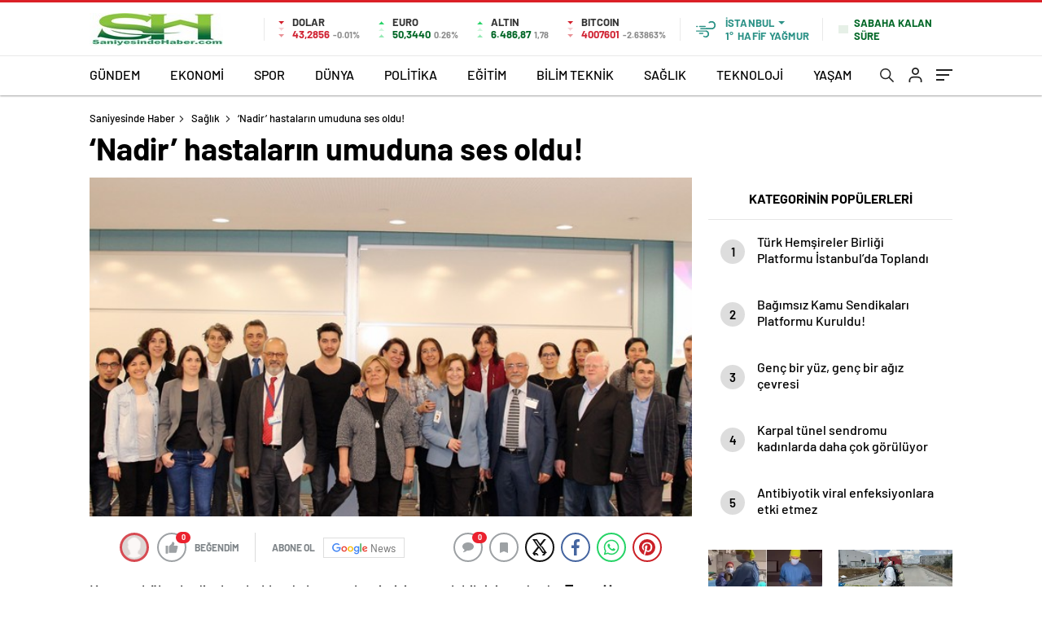

--- FILE ---
content_type: text/html; charset=UTF-8
request_url: http://saniyesindehaber.com/nadir-hastalarin-umuduna-ses-oldu/
body_size: 31780
content:
<!doctype html>
<html lang="tr" itemscope="" itemtype="https://schema.org/Organization">

<head>

    <meta http-equiv="Content-Type" content="text/html; charset=utf-8"/>
    <meta name="viewport" content="width=device-width, initial-scale=1.0, maximum-scale=1.0, user-scalable=no"/>
    <title>‘Nadir’ hastaların umuduna ses oldu! &#8211; Saniyesinde Haber</title>
<meta name='robots' content='max-image-preview:large' />
	<style>img:is([sizes="auto" i], [sizes^="auto," i]) { contain-intrinsic-size: 3000px 1500px }</style>
	<link rel='dns-prefetch' href='//cdn.quilljs.com' />
<link rel="alternate" type="application/rss+xml" title="Saniyesinde Haber &raquo; ‘Nadir’ hastaların umuduna ses oldu! yorum akışı" href="http://saniyesindehaber.com/nadir-hastalarin-umuduna-ses-oldu/feed/" />
<style id='classic-theme-styles-inline-css' type='text/css'>
/*! This file is auto-generated */
.wp-block-button__link{color:#fff;background-color:#32373c;border-radius:9999px;box-shadow:none;text-decoration:none;padding:calc(.667em + 2px) calc(1.333em + 2px);font-size:1.125em}.wp-block-file__button{background:#32373c;color:#fff;text-decoration:none}
</style>
<style id='global-styles-inline-css' type='text/css'>
:root{--wp--preset--aspect-ratio--square: 1;--wp--preset--aspect-ratio--4-3: 4/3;--wp--preset--aspect-ratio--3-4: 3/4;--wp--preset--aspect-ratio--3-2: 3/2;--wp--preset--aspect-ratio--2-3: 2/3;--wp--preset--aspect-ratio--16-9: 16/9;--wp--preset--aspect-ratio--9-16: 9/16;--wp--preset--color--black: #000000;--wp--preset--color--cyan-bluish-gray: #abb8c3;--wp--preset--color--white: #ffffff;--wp--preset--color--pale-pink: #f78da7;--wp--preset--color--vivid-red: #cf2e2e;--wp--preset--color--luminous-vivid-orange: #ff6900;--wp--preset--color--luminous-vivid-amber: #fcb900;--wp--preset--color--light-green-cyan: #7bdcb5;--wp--preset--color--vivid-green-cyan: #00d084;--wp--preset--color--pale-cyan-blue: #8ed1fc;--wp--preset--color--vivid-cyan-blue: #0693e3;--wp--preset--color--vivid-purple: #9b51e0;--wp--preset--gradient--vivid-cyan-blue-to-vivid-purple: linear-gradient(135deg,rgba(6,147,227,1) 0%,rgb(155,81,224) 100%);--wp--preset--gradient--light-green-cyan-to-vivid-green-cyan: linear-gradient(135deg,rgb(122,220,180) 0%,rgb(0,208,130) 100%);--wp--preset--gradient--luminous-vivid-amber-to-luminous-vivid-orange: linear-gradient(135deg,rgba(252,185,0,1) 0%,rgba(255,105,0,1) 100%);--wp--preset--gradient--luminous-vivid-orange-to-vivid-red: linear-gradient(135deg,rgba(255,105,0,1) 0%,rgb(207,46,46) 100%);--wp--preset--gradient--very-light-gray-to-cyan-bluish-gray: linear-gradient(135deg,rgb(238,238,238) 0%,rgb(169,184,195) 100%);--wp--preset--gradient--cool-to-warm-spectrum: linear-gradient(135deg,rgb(74,234,220) 0%,rgb(151,120,209) 20%,rgb(207,42,186) 40%,rgb(238,44,130) 60%,rgb(251,105,98) 80%,rgb(254,248,76) 100%);--wp--preset--gradient--blush-light-purple: linear-gradient(135deg,rgb(255,206,236) 0%,rgb(152,150,240) 100%);--wp--preset--gradient--blush-bordeaux: linear-gradient(135deg,rgb(254,205,165) 0%,rgb(254,45,45) 50%,rgb(107,0,62) 100%);--wp--preset--gradient--luminous-dusk: linear-gradient(135deg,rgb(255,203,112) 0%,rgb(199,81,192) 50%,rgb(65,88,208) 100%);--wp--preset--gradient--pale-ocean: linear-gradient(135deg,rgb(255,245,203) 0%,rgb(182,227,212) 50%,rgb(51,167,181) 100%);--wp--preset--gradient--electric-grass: linear-gradient(135deg,rgb(202,248,128) 0%,rgb(113,206,126) 100%);--wp--preset--gradient--midnight: linear-gradient(135deg,rgb(2,3,129) 0%,rgb(40,116,252) 100%);--wp--preset--font-size--small: 13px;--wp--preset--font-size--medium: 20px;--wp--preset--font-size--large: 36px;--wp--preset--font-size--x-large: 42px;--wp--preset--spacing--20: 0.44rem;--wp--preset--spacing--30: 0.67rem;--wp--preset--spacing--40: 1rem;--wp--preset--spacing--50: 1.5rem;--wp--preset--spacing--60: 2.25rem;--wp--preset--spacing--70: 3.38rem;--wp--preset--spacing--80: 5.06rem;--wp--preset--shadow--natural: 6px 6px 9px rgba(0, 0, 0, 0.2);--wp--preset--shadow--deep: 12px 12px 50px rgba(0, 0, 0, 0.4);--wp--preset--shadow--sharp: 6px 6px 0px rgba(0, 0, 0, 0.2);--wp--preset--shadow--outlined: 6px 6px 0px -3px rgba(255, 255, 255, 1), 6px 6px rgba(0, 0, 0, 1);--wp--preset--shadow--crisp: 6px 6px 0px rgba(0, 0, 0, 1);}:where(.is-layout-flex){gap: 0.5em;}:where(.is-layout-grid){gap: 0.5em;}body .is-layout-flex{display: flex;}.is-layout-flex{flex-wrap: wrap;align-items: center;}.is-layout-flex > :is(*, div){margin: 0;}body .is-layout-grid{display: grid;}.is-layout-grid > :is(*, div){margin: 0;}:where(.wp-block-columns.is-layout-flex){gap: 2em;}:where(.wp-block-columns.is-layout-grid){gap: 2em;}:where(.wp-block-post-template.is-layout-flex){gap: 1.25em;}:where(.wp-block-post-template.is-layout-grid){gap: 1.25em;}.has-black-color{color: var(--wp--preset--color--black) !important;}.has-cyan-bluish-gray-color{color: var(--wp--preset--color--cyan-bluish-gray) !important;}.has-white-color{color: var(--wp--preset--color--white) !important;}.has-pale-pink-color{color: var(--wp--preset--color--pale-pink) !important;}.has-vivid-red-color{color: var(--wp--preset--color--vivid-red) !important;}.has-luminous-vivid-orange-color{color: var(--wp--preset--color--luminous-vivid-orange) !important;}.has-luminous-vivid-amber-color{color: var(--wp--preset--color--luminous-vivid-amber) !important;}.has-light-green-cyan-color{color: var(--wp--preset--color--light-green-cyan) !important;}.has-vivid-green-cyan-color{color: var(--wp--preset--color--vivid-green-cyan) !important;}.has-pale-cyan-blue-color{color: var(--wp--preset--color--pale-cyan-blue) !important;}.has-vivid-cyan-blue-color{color: var(--wp--preset--color--vivid-cyan-blue) !important;}.has-vivid-purple-color{color: var(--wp--preset--color--vivid-purple) !important;}.has-black-background-color{background-color: var(--wp--preset--color--black) !important;}.has-cyan-bluish-gray-background-color{background-color: var(--wp--preset--color--cyan-bluish-gray) !important;}.has-white-background-color{background-color: var(--wp--preset--color--white) !important;}.has-pale-pink-background-color{background-color: var(--wp--preset--color--pale-pink) !important;}.has-vivid-red-background-color{background-color: var(--wp--preset--color--vivid-red) !important;}.has-luminous-vivid-orange-background-color{background-color: var(--wp--preset--color--luminous-vivid-orange) !important;}.has-luminous-vivid-amber-background-color{background-color: var(--wp--preset--color--luminous-vivid-amber) !important;}.has-light-green-cyan-background-color{background-color: var(--wp--preset--color--light-green-cyan) !important;}.has-vivid-green-cyan-background-color{background-color: var(--wp--preset--color--vivid-green-cyan) !important;}.has-pale-cyan-blue-background-color{background-color: var(--wp--preset--color--pale-cyan-blue) !important;}.has-vivid-cyan-blue-background-color{background-color: var(--wp--preset--color--vivid-cyan-blue) !important;}.has-vivid-purple-background-color{background-color: var(--wp--preset--color--vivid-purple) !important;}.has-black-border-color{border-color: var(--wp--preset--color--black) !important;}.has-cyan-bluish-gray-border-color{border-color: var(--wp--preset--color--cyan-bluish-gray) !important;}.has-white-border-color{border-color: var(--wp--preset--color--white) !important;}.has-pale-pink-border-color{border-color: var(--wp--preset--color--pale-pink) !important;}.has-vivid-red-border-color{border-color: var(--wp--preset--color--vivid-red) !important;}.has-luminous-vivid-orange-border-color{border-color: var(--wp--preset--color--luminous-vivid-orange) !important;}.has-luminous-vivid-amber-border-color{border-color: var(--wp--preset--color--luminous-vivid-amber) !important;}.has-light-green-cyan-border-color{border-color: var(--wp--preset--color--light-green-cyan) !important;}.has-vivid-green-cyan-border-color{border-color: var(--wp--preset--color--vivid-green-cyan) !important;}.has-pale-cyan-blue-border-color{border-color: var(--wp--preset--color--pale-cyan-blue) !important;}.has-vivid-cyan-blue-border-color{border-color: var(--wp--preset--color--vivid-cyan-blue) !important;}.has-vivid-purple-border-color{border-color: var(--wp--preset--color--vivid-purple) !important;}.has-vivid-cyan-blue-to-vivid-purple-gradient-background{background: var(--wp--preset--gradient--vivid-cyan-blue-to-vivid-purple) !important;}.has-light-green-cyan-to-vivid-green-cyan-gradient-background{background: var(--wp--preset--gradient--light-green-cyan-to-vivid-green-cyan) !important;}.has-luminous-vivid-amber-to-luminous-vivid-orange-gradient-background{background: var(--wp--preset--gradient--luminous-vivid-amber-to-luminous-vivid-orange) !important;}.has-luminous-vivid-orange-to-vivid-red-gradient-background{background: var(--wp--preset--gradient--luminous-vivid-orange-to-vivid-red) !important;}.has-very-light-gray-to-cyan-bluish-gray-gradient-background{background: var(--wp--preset--gradient--very-light-gray-to-cyan-bluish-gray) !important;}.has-cool-to-warm-spectrum-gradient-background{background: var(--wp--preset--gradient--cool-to-warm-spectrum) !important;}.has-blush-light-purple-gradient-background{background: var(--wp--preset--gradient--blush-light-purple) !important;}.has-blush-bordeaux-gradient-background{background: var(--wp--preset--gradient--blush-bordeaux) !important;}.has-luminous-dusk-gradient-background{background: var(--wp--preset--gradient--luminous-dusk) !important;}.has-pale-ocean-gradient-background{background: var(--wp--preset--gradient--pale-ocean) !important;}.has-electric-grass-gradient-background{background: var(--wp--preset--gradient--electric-grass) !important;}.has-midnight-gradient-background{background: var(--wp--preset--gradient--midnight) !important;}.has-small-font-size{font-size: var(--wp--preset--font-size--small) !important;}.has-medium-font-size{font-size: var(--wp--preset--font-size--medium) !important;}.has-large-font-size{font-size: var(--wp--preset--font-size--large) !important;}.has-x-large-font-size{font-size: var(--wp--preset--font-size--x-large) !important;}
:where(.wp-block-post-template.is-layout-flex){gap: 1.25em;}:where(.wp-block-post-template.is-layout-grid){gap: 1.25em;}
:where(.wp-block-columns.is-layout-flex){gap: 2em;}:where(.wp-block-columns.is-layout-grid){gap: 2em;}
:root :where(.wp-block-pullquote){font-size: 1.5em;line-height: 1.6;}
</style>
<script type="text/javascript" src="http://saniyesindehaber.com/wp-includes/js/jquery/jquery.min.js?ver=3.7.1" id="jquery-core-js"></script>
<script type="text/javascript" src="http://saniyesindehaber.com/wp-includes/js/jquery/jquery-migrate.min.js?ver=3.4.1" id="jquery-migrate-js"></script>
<script type="text/javascript" id="jquery-js-after">
/* <![CDATA[ */
var $ = jQuery.noConflict();
/* ]]> */
</script>
<link rel="https://api.w.org/" href="http://saniyesindehaber.com/wp-json/" /><link rel="alternate" title="JSON" type="application/json" href="http://saniyesindehaber.com/wp-json/wp/v2/posts/2973" /><link rel="EditURI" type="application/rsd+xml" title="RSD" href="http://saniyesindehaber.com/xmlrpc.php?rsd" />
<meta name="generator" content="WordPress 6.8.3" />
<link rel='shortlink' href='http://saniyesindehaber.com/?p=2973' />
<link rel="alternate" title="oEmbed (JSON)" type="application/json+oembed" href="http://saniyesindehaber.com/wp-json/oembed/1.0/embed?url=http%3A%2F%2Fsaniyesindehaber.com%2Fnadir-hastalarin-umuduna-ses-oldu%2F" />
<link rel="alternate" title="oEmbed (XML)" type="text/xml+oembed" href="http://saniyesindehaber.com/wp-json/oembed/1.0/embed?url=http%3A%2F%2Fsaniyesindehaber.com%2Fnadir-hastalarin-umuduna-ses-oldu%2F&#038;format=xml" />
    <meta property="og:title" content="‘Nadir’ hastaların umuduna ses oldu!" />
                <meta property="og:image" content="http://saniyesindehaber.com/wp-content/uploads/2017/03/nadir-hastalarin-umuduna-ses-oldu-640x320.jpg" />
            <link rel="amphtml" href="http://saniyesindehaber.com/nadir-hastalarin-umuduna-ses-oldu/amp">                
           
              
<div style="visibility:hidden; display:none;">  
<a href="https://www.turkhacks.com/" title="turkhacks">turkhacks</a>   
 <a href="https://www.betting-union.com/">deneme bonusu</a>	
</div>	

	
    <link rel="Shortcut Icon" href="http://saniyesindehaber.com/wp-content/uploads/2024/03/saniyesindehaber.jpg" type="image/x-icon">
    <link rel="stylesheet" href="http://saniyesindehaber.com/wp-content/themes/haberadam/Css/styles.css?v=1.0"/>
    <link rel="stylesheet" href="http://saniyesindehaber.com/wp-content/themes/haberadam/Css/owl.carousel.min.css">
            <link rel="stylesheet" href="http://saniyesindehaber.com/wp-content/themes/haberadam/icon/style.css"/>

        <link rel="stylesheet" href="http://saniyesindehaber.com/wp-content/themes/haberadam/Css/theme_style.css">
    

    <link rel="preload" href="http://saniyesindehaber.com/wp-content/themes/haberadam/fonts/barlow-regular.woff2" as="font"
          crossorigin>
    <link rel="preload" href="http://saniyesindehaber.com/wp-content/themes/haberadam/fonts/barlow-medium.woff2" as="font" crossorigin>
    <link rel="preload" href="http://saniyesindehaber.com/wp-content/themes/haberadam/fonts/barlow-semibold.woff2" as="font"
          crossorigin>
    <link rel="preload" href="http://saniyesindehaber.com/wp-content/themes/haberadam/fonts/barlow-bold.woff2" as="font" crossorigin>
    <link rel="preload" href="http://saniyesindehaber.com/wp-content/themes/haberadam/fonts/barlow-regular2.woff2" as="font"
          crossorigin>
    <link rel="preload" href="http://saniyesindehaber.com/wp-content/themes/haberadam/fonts/barlow-medium2.woff2" as="font"
          crossorigin>
    <link rel="preload" href="http://saniyesindehaber.com/wp-content/themes/haberadam/fonts/barlow-semibold2.woff2" as="font"
          crossorigin>
    <link rel="preload" href="http://saniyesindehaber.com/wp-content/themes/haberadam/fonts/barlow-bold2.woff2" as="font" crossorigin>
    <style>
        @font-face {
            font-family: 'Barlow';
            font-style: normal;
            font-weight: 400;
            src: url(http://saniyesindehaber.com/wp-content/themes/haberadam/fonts/barlow-regular.woff2) format('woff2');
            unicode-range: U+0000-00FF, U+0131, U+0152-0153, U+02BB-02BC, U+02C6, U+02DA, U+02DC, U+2000-206F, U+2074, U+20AC, U+2122, U+2191, U+2193, U+2212, U+2215, U+FEFF, U+FFFD;
            font-display: swap;
        }

        @font-face {
            font-family: 'Barlow';
            font-style: normal;
            font-weight: 500;
            src: url(http://saniyesindehaber.com/wp-content/themes/haberadam/fonts/barlow-medium.woff2) format('woff2');
            unicode-range: U+0000-00FF, U+0131, U+0152-0153, U+02BB-02BC, U+02C6, U+02DA, U+02DC, U+2000-206F, U+2074, U+20AC, U+2122, U+2191, U+2193, U+2212, U+2215, U+FEFF, U+FFFD;
            font-display: swap;
        }

        @font-face {
            font-family: 'Barlow';
            font-style: normal;
            font-weight: 600;
            src: url(http://saniyesindehaber.com/wp-content/themes/haberadam/fonts/barlow-semibold.woff2) format('woff2');
            unicode-range: U+0000-00FF, U+0131, U+0152-0153, U+02BB-02BC, U+02C6, U+02DA, U+02DC, U+2000-206F, U+2074, U+20AC, U+2122, U+2191, U+2193, U+2212, U+2215, U+FEFF, U+FFFD;
            font-display: swap;
        }

        @font-face {
            font-family: 'Barlow';
            font-style: normal;
            font-weight: 700;
            src: url(http://saniyesindehaber.com/wp-content/themes/haberadam/fonts/barlow-bold.woff2) format('woff2');
            unicode-range: U+0000-00FF, U+0131, U+0152-0153, U+02BB-02BC, U+02C6, U+02DA, U+02DC, U+2000-206F, U+2074, U+20AC, U+2122, U+2191, U+2193, U+2212, U+2215, U+FEFF, U+FFFD;
            font-display: swap;
        }

        @font-face {
            font-family: 'Barlow';
            font-style: normal;
            font-weight: 400;
            src: url(http://saniyesindehaber.com/wp-content/themes/haberadam/fonts/barlow-regular2.woff2) format('woff2');
            unicode-range: U+0100-024F, U+0259, U+1E00-1EFF, U+2020, U+20A0-20AB, U+20AD-20CF, U+2113, U+2C60-2C7F, U+A720-A7FF;
            font-display: swap;
        }

        @font-face {
            font-family: 'Barlow';
            font-style: normal;
            font-weight: 500;
            src: url(http://saniyesindehaber.com/wp-content/themes/haberadam/fonts/barlow-medium2.woff2) format('woff2');
            unicode-range: U+0100-024F, U+0259, U+1E00-1EFF, U+2020, U+20A0-20AB, U+20AD-20CF, U+2113, U+2C60-2C7F, U+A720-A7FF;
            font-display: swap;
        }

        @font-face {
            font-family: 'Barlow';
            font-style: normal;
            font-weight: 600;
            src: url(http://saniyesindehaber.com/wp-content/themes/haberadam/fonts/barlow-semibold2.woff2) format('woff2');
            unicode-range: U+0100-024F, U+0259, U+1E00-1EFF, U+2020, U+20A0-20AB, U+20AD-20CF, U+2113, U+2C60-2C7F, U+A720-A7FF;
            font-display: swap;
        }

        @font-face {
            font-family: 'Barlow';
            font-style: normal;
            font-weight: 700;
            src: url(http://saniyesindehaber.com/wp-content/themes/haberadam/fonts/barlow-bold2.woff2) format('woff2');
            unicode-range: U+0100-024F, U+0259, U+1E00-1EFF, U+2020, U+20A0-20AB, U+20AD-20CF, U+2113, U+2C60-2C7F, U+A720-A7FF;
            font-display: swap;
        }
    </style>

        <style>
    body{
        background-color: #e5e5e5;
    }
    .scdovizin button, .scdovizintab > div.active{
        background-color: #db2027;
    }
    .scdovizintab > div.active{
        border-color: #db2027;
    }
    .scdovizin-inputs.scifull span{
        border-color: #db202725;
    }
    #header-shape-gradient {
        --color-stop: #db2027;
        --color-bot: #db2027;
    }
    #zuck-modal-content .story-viewer .slides .item>.media{width: 700px;}
    #zuck-modal-content .strydesc{color: }
    .newsBox2 > i{background: #db2027;opacity: 0.7;}
    .ayarlarkaydet.ayarkheader:hover {background-color:#db2027;}
    .iletisim svg.titledot rect {fill:#db2027;}
    .videoNewsBox ul li a strong:hover{color: #db2027}
    .pageWrapper .pageMainWrap .contentWrap .pageNav ul li.active a:before, header{background: #db2027}
    .pageWrapper .pageMainWrap .contentWrap .wideArea .contactForm .submit{background: #db2027}
    .tag{background: #db2027}
    .newsBox:hover>strong{color:#db2027}
    .newsBox>strong:hover{color:#db2027}
    .authorBox ul li a strong,#owl-wleft-slider3 .owl-nav button:hover{color:#db2027}
    .options-icons.iconcom:hover .icon-border {
      background-color: #db2027;
      border-color: #db2027;
    }
    @media only screen and (max-width: 480px) {
        .header-bottom {
            background: #db2027;
        }
    }

    .desk-menu-top ul li:first-child, .desk-menu-bottom-left li a:before, .desk-menu-bottom-right ul li a,
    .desk-menu-bottom-right ul li a span
    {color: #c9c9c990}
    .desk-menu-bottom-left li a i{ background-color: #c9c9c990 }
    .desk-menu-bottom-left li a, .desk-menu-bottom-right ul li a, .desk-menu-bottom-right ul li a span { border-color: #c9c9c990; }
    .desk-menu-bottom-right ul li a span svg path { fill: #c9c9c990; }

    .left .more a{background-color: #db2027}

    #home > .bottom > .left .twoLineNews > div > div > div > div > div > div a strong:hover{color: #db2027}
    .videoNewsBox ul li a span i{background: #db2027}
    .pageWrapper .pageMainWrap .contentWrap .wideArea .contactForm .submit{background: #db2027}
    .pageWrapper .pageMainWrap .contentWrap .pageNav ul li.active a:before{background: #db2027}
    .pageWrapper .pageMainWrap .contentWrap .pageNav ul li > a:before{background: #db2027}
    .header2.withHeader3 .hd-top, .hmfix .header2.withHeader3 .hd-bot.on, .hmfix .header-bottom.on, .wleft-slider-left li.active a figure, .hd-bot,
    .hd-bot, .header2.withHeader3 .hd-top, .hmfix .header2.withHeader3 .hd-bot.on, .yol-in-bottom ul li a span
    { border-color: #db2027; }
    header .menu-item-has-children ul.sub-menu{ background-color: #222222 }
    .desk-menu{ background-color:#2a2929 }
    .bvgl-title{border-color: #db2027 }
    div#owl-wleft-slider3 .owl-dots button:hover:after, div#owl-wleft-slider3 .owl-dots button.active:after,
    .main-manset .owl-dots button.active, .main-manset .owl-nav .owl-prev:hover, .main-manset .owl-nav .owl-next:hover,
    .tab-up-in .owl-dots button.active, .header-bottom-left:before, .header-bottom-left #logo,
    .header-bottom-left nav ul li a:after, .hd-bot-left #logo, .hd-bot-left .mobile-logo, a.mobile-logo, .gazete-detay-left ul li a:before
    {
        background-color: #db2027;
    }

    .yr-in a p:hover,.hd-bot-right nav ul li a:hover{ color:#db2027 }

    #owl-wleft-slider2 .owl-dots button.active,div#owl-wleft-slider .owl-dots button.active, div#owl-wleft-slider3 .owl-dots button.active,
    .tab-up-in .owl-dots button.active, .main-manset #owl-main-manset .owl-dot.active{
        background-color: #db2027 !important;
    }
    .yol-in-bottom ul li a span{ border-color: #db2027 !important; }

    #home.container .newsBox>strong span:hover, #home.container .newsBox>strong:hover span, .flmc .news-four-2 .news-four-in span:hover,
    .kat-grid-right-five a:hover strong, #home.container .newsBox>strong:hover span, .fively-left a:hover h5, .news-four-in a.news-four-link:hover .news-four-in-title span,
    .yol-in-bottom ul li a:hover span, .footer-links-left ul li a:hover, .gazete-detay-left ul li a:hover span, .gazete-detay-left ul li a.active span,
    .gazete-dr-gun li a:hover, .gazeteler-top h1 b
    {
        color: #db2027 !important;
    }

    .hm-top .select-vakit{ background-color: #db2027 }

    .mobile-menu h3{ color: #db2027 }

        footer .logo-pattern{background-color: #db2027}
    
    
    @media screen and (max-width:568px) {
        #home > .bottom .left .sixNewsSymmetry > div {
            width: 100%;
            flex: 100%;
            max-width: 100%;
            padding-left: 5px;
            padding-right: 5px !important;
        }
    }

        .ows-in h3, #owl-wleft-slider2 .ows-in h3, #owl-wleft-slider3 .ows-in h3, .main-manset-title h3,.tab-up-title h3{text-transform: unset;}
        .ows-in h3::first-line{color:#e5d520}
            .container .newsBox>strong:hover span{ color: #db2027 }
    .mid-va span:first-child{background-color: transparent}
    .weat-d-tag a:hover{background-color: #db2027 !important;border-color: #db2027 !important;}
</style>

    <script>
        var ajaxurl = "http://saniyesindehaber.com/wp-admin/admin-ajax.php";
    </script>
</head>

<body class=" hmfix  bgWhite mm-wrapper">

<style media="screen">
    header .logo-pattern {
        display: none;
    }
</style>
<div class="header2after">

</div>
<header class="header2 withHeader3">
    <div class="hd-top">
        <div class="container">
            <div class="hd-top-in">
                <div class="logo-pattern">
</div>

<a href="http://saniyesindehaber.com/" id="logo" class="desktop-logo"><img src="http://saniyesindehaber.com/wp-content/uploads/2024/03/saniyesindehaber.jpg" class="logo-lzy" alt="Saniyesinde Haber" /></a>
<a href="http://saniyesindehaber.com/" class="mobile-logo"><img src="http://saniyesindehaber.com/wp-content/uploads/2024/03/saniyesindehaber.jpg" class="logo-lzy"  alt="Saniyesinde Haber" /></a>


                <div class="hd-top-left">
                                        <div class="htl-i">
                        <div class="htl-i-left down">
                            <span></span>
                            <span></span>
                            <span></span>
                        </div>

                        <div class="htl-i-right">
                            <span>DOLAR</span>
                            <b class="down">43,2856<u> -0.01%</u></b>
                        </div>
                    </div>

                    
                    <div class="htl-i">
                        <div class="htl-i-left up">
                            <span></span>
                            <span></span>
                            <span></span>
                        </div>
                        <div class="htl-i-right">
                            <span>EURO</span>
                            <b class="up">50,3440<u> 0.26%</u></b>
                        </div>
                    </div>

                    


                    
                    <div class="htl-i">
                        <div class="htl-i-left up">
                            <span></span>
                            <span></span>
                            <span></span>
                        </div>
                        <div class="htl-i-right">
                            <span>ALTIN</span>
                            <b class="up">6.486,87<u>1,78</u></b>
                        </div>
                    </div>

                    
                                        <div class="htl-i htlison">
                        <div class="htl-i-left down">
                            <span></span>
                            <span></span>
                            <span></span>
                        </div>
                        <div class="htl-i-right">
                            <span>BITCOIN</span>
                            <b class="down">4007601<u>-2.63863%</u></b>
                        </div>
                    </div>
                    <div class="header-top-right">
                        <div class="wheat">
                            <div class="weatherStatus">
                                <i class="hafa-f-yaazmur"></i>
                                <div class="hwwi-flex">
                                    <div class="hwwi-top">
                                        <span>İstanbul</span>
                                    </div>
                                    <div class="hwwi-bottom">
                                        <span>1°</span>
                                        <p>HAFİF YAĞMUR</p>
                                    </div>
                                </div>
                            </div>

                            <div class="wheatall" style="visibility: hidden;opacity: 0;transform: translateY(18px);">
                                <div class="selectli-place">
                                    <input type="text" name="" value="" placeholder="Şehir Ara">
                                    <img src="http://saniyesindehaber.com/wp-content/themes/haberadam/img/icons/search.png" alt="s" class="des-g">
                                </div>
                                <ul>
                                                                            <li data-city="adana" onclick="getWeather(1)">Adana</li>
                                                                            <li data-city="ad脹yaman" onclick="getWeather(2)">Adıyaman</li>
                                                                            <li data-city="afyonkarahisar" onclick="getWeather(3)">Afyonkarahisar</li>
                                                                            <li data-city="aﾄ殲ﾄｱ" onclick="getWeather(4)">Ağrı</li>
                                                                            <li data-city="amasya" onclick="getWeather(5)">Amasya</li>
                                                                            <li data-city="ankara" onclick="getWeather(6)">Ankara</li>
                                                                            <li data-city="antalya" onclick="getWeather(7)">Antalya</li>
                                                                            <li data-city="artvin" onclick="getWeather(8)">Artvin</li>
                                                                            <li data-city="ayd脹n" onclick="getWeather(9)">Aydın</li>
                                                                            <li data-city="bal脹kesir" onclick="getWeather(10)">Balıkesir</li>
                                                                            <li data-city="bilecik" onclick="getWeather(11)">Bilecik</li>
                                                                            <li data-city="bingol" onclick="getWeather(12)">Bingöl</li>
                                                                            <li data-city="bitlis" onclick="getWeather(13)">Bitlis</li>
                                                                            <li data-city="bolu" onclick="getWeather(14)">Bolu</li>
                                                                            <li data-city="burdur" onclick="getWeather(15)">Burdur</li>
                                                                            <li data-city="bursa" onclick="getWeather(16)">Bursa</li>
                                                                            <li data-city="canakkale" onclick="getWeather(17)">Çanakkale</li>
                                                                            <li data-city="ﾃ-nkﾄｱrﾄｱ" onclick="getWeather(18)">Çankırı</li>
                                                                            <li data-city="corum" onclick="getWeather(19)">Çorum</li>
                                                                            <li data-city="denizli" onclick="getWeather(20)">Denizli</li>
                                                                            <li data-city="diyarbak脹r" onclick="getWeather(21)">Diyarbakır</li>
                                                                            <li data-city="edirne" onclick="getWeather(22)">Edirne</li>
                                                                            <li data-city="elazd-dџ" onclick="getWeather(23)">Elazığ</li>
                                                                            <li data-city="erzincan" onclick="getWeather(24)">Erzincan</li>
                                                                            <li data-city="erzurum" onclick="getWeather(25)">Erzurum</li>
                                                                            <li data-city="eskiﾅ歹hir" onclick="getWeather(26)">Eskişehir</li>
                                                                            <li data-city="gaziantep" onclick="getWeather(27)">Gaziantep</li>
                                                                            <li data-city="giresun" onclick="getWeather(28)">Giresun</li>
                                                                            <li data-city="ggјmgјeџhane" onclick="getWeather(29)">Gümüşhane</li>
                                                                            <li data-city="hakkari" onclick="getWeather(30)">Hakkâri</li>
                                                                            <li data-city="hatay" onclick="getWeather(31)">Hatay</li>
                                                                            <li data-city="isparta" onclick="getWeather(32)">Isparta</li>
                                                                            <li data-city="mersin" onclick="getWeather(33)">Mersin</li>
                                                                            <li data-city="聴stanbul" onclick="getWeather(34)">İstanbul</li>
                                                                            <li data-city="聴zmir" onclick="getWeather(35)">İzmir</li>
                                                                            <li data-city="態獲" onclick="getWeather(36)">Kars</li>
                                                                            <li data-city="kastamonu" onclick="getWeather(37)">Kastamonu</li>
                                                                            <li data-city="kayseri" onclick="getWeather(38)">Kayseri</li>
                                                                            <li data-city="k脹rklareli" onclick="getWeather(39)">Kırklareli</li>
                                                                            <li data-city="kﾄｱrﾅ歹hir" onclick="getWeather(40)">Kırşehir</li>
                                                                            <li data-city="kocaeli" onclick="getWeather(41)">Kocaeli</li>
                                                                            <li data-city="konya" onclick="getWeather(42)">Konya</li>
                                                                            <li data-city="kutahya" onclick="getWeather(43)">Kütahya</li>
                                                                            <li data-city="malatya" onclick="getWeather(44)">Malatya</li>
                                                                            <li data-city="manisa" onclick="getWeather(45)">Manisa</li>
                                                                            <li data-city="kahramanmaraeџ" onclick="getWeather(46)">Kahramanmaraş</li>
                                                                            <li data-city="mardin" onclick="getWeather(47)">Mardin</li>
                                                                            <li data-city="mudџla" onclick="getWeather(48)">Muğla</li>
                                                                            <li data-city="mueџ" onclick="getWeather(49)">Muş</li>
                                                                            <li data-city="nevﾅ歹hir" onclick="getWeather(50)">Nevşehir</li>
                                                                            <li data-city="niﾄ歸e" onclick="getWeather(51)">Niğde</li>
                                                                            <li data-city="ordu" onclick="getWeather(52)">Ordu</li>
                                                                            <li data-city="rize" onclick="getWeather(53)">Rize</li>
                                                                            <li data-city="sakarya" onclick="getWeather(54)">Sakarya</li>
                                                                            <li data-city="samsun" onclick="getWeather(55)">Samsun</li>
                                                                            <li data-city="siirt" onclick="getWeather(56)">Siirt</li>
                                                                            <li data-city="sinop" onclick="getWeather(57)">Sinop</li>
                                                                            <li data-city="sivas" onclick="getWeather(58)">Sivas</li>
                                                                            <li data-city="tekirdadџ" onclick="getWeather(59)">Tekirdağ</li>
                                                                            <li data-city="tokat" onclick="getWeather(60)">Tokat</li>
                                                                            <li data-city="trabzon" onclick="getWeather(61)">Trabzon</li>
                                                                            <li data-city="tunceli" onclick="getWeather(62)">Tunceli</li>
                                                                            <li data-city="艦anl谋urfa" onclick="getWeather(63)">Şanlıurfa</li>
                                                                            <li data-city="ueџak" onclick="getWeather(64)">Uşak</li>
                                                                            <li data-city="van" onclick="getWeather(65)">Van</li>
                                                                            <li data-city="yozgat" onclick="getWeather(66)">Yozgat</li>
                                                                            <li data-city="zonguldak" onclick="getWeather(67)">Zonguldak</li>
                                                                            <li data-city="aksaray" onclick="getWeather(68)">Aksaray</li>
                                                                            <li data-city="bayburt" onclick="getWeather(69)">Bayburt</li>
                                                                            <li data-city="karaman" onclick="getWeather(70)">Karaman</li>
                                                                            <li data-city="k脹r脹kkale" onclick="getWeather(71)">Kırıkkale</li>
                                                                            <li data-city="batman" onclick="getWeather(72)">Batman</li>
                                                                            <li data-city="艦谋rnak" onclick="getWeather(73)">Şırnak</li>
                                                                            <li data-city="bart脹n" onclick="getWeather(74)">Bartın</li>
                                                                            <li data-city="ardahan" onclick="getWeather(75)">Ardahan</li>
                                                                            <li data-city="iﾄ歸ﾄｱr" onclick="getWeather(76)">Iğdır</li>
                                                                            <li data-city="yalova" onclick="getWeather(77)">Yalova</li>
                                                                            <li data-city="karabuk" onclick="getWeather(78)">Karabük</li>
                                                                            <li data-city="kilis" onclick="getWeather(79)">Kilis</li>
                                                                            <li data-city="osmaniye" onclick="getWeather(80)">Osmaniye</li>
                                                                            <li data-city="duzce" onclick="getWeather(81)">Düzce</li>
                                                                    </ul>
                            </div>
                        </div>
                        <div class="header2-vakit">
    <span></span>
    <p>SABAHA KALAN SÜRE</p>
</div>
                    </div>
                </div>
                <div class="hd-top-right">
                    <div class="header-bottom-right-options">
                        
<ul>

    <li class="hdr-s "><a href="javascript:;">
      <svg id="asd" class="des-g" data-name="Layer 1" xmlns="https://www.w3.org/2000/svg" width="17" height="19" viewBox="0 0 23.08 23.2"><path d="M15.39,15.39l7,7.11ZM1,9.09a8.09,8.09,0,1,1,8.09,8.08A8.09,8.09,0,0,1,1,9.09Z" transform="translate(0 0)" style="fill:none;stroke:#222;stroke-linecap:round;stroke-width:2px"></path></svg>
            <!--<img src="http://saniyesindehaber.com/wp-content/themes/haberadam/img/icons/searchw.png" alt="s" class="mb-g">-->

            <svg id="asd" class="mobileg-g" data-name="Layer 1" xmlns="https://www.w3.org/2000/svg" width="17" height="19" viewBox="0 0 23.08 23.2"><path d="M15.39,15.39l7,7.11ZM1,9.09a8.09,8.09,0,1,1,8.09,8.08A8.09,8.09,0,0,1,1,9.09Z" transform="translate(0 0)" style="fill:none;stroke:#fff;stroke-linecap:round;stroke-width:2px"></path></svg>
        </a>
        <div class="header-search-form" style="visibility: hidden;opacity: 0;transform: translateY(10px);">
            <div class="container">
                <div class="hsf-in">
                    <form class="" action="http://saniyesindehaber.com/" method="get">
                        <input type="text" name="s" placeholder="Ne aramak istersiniz?">
                          <div class="s-close">
                            <svg width="12" height="12" version="1.1" id="Capa_1" xmlns="https://www.w3.org/2000/svg" xmlns:xlink="https://www.w3.org/1999/xlink" x="0px" y="0px"
                               viewBox="0 0 47.971 47.971" style="enable-background:new 0 0 47.971 47.971;" xml:space="preserve">
                            <g>
                              <path d="M28.228,23.986L47.092,5.122c1.172-1.171,1.172-3.071,0-4.242c-1.172-1.172-3.07-1.172-4.242,0L23.986,19.744L5.121,0.88
                                c-1.172-1.172-3.07-1.172-4.242,0c-1.172,1.171-1.172,3.071,0,4.242l18.865,18.864L0.879,42.85c-1.172,1.171-1.172,3.071,0,4.242
                                C1.465,47.677,2.233,47.97,3,47.97s1.535-0.293,2.121-0.879l18.865-18.864L42.85,47.091c0.586,0.586,1.354,0.879,2.121,0.879
                                s1.535-0.293,2.121-0.879c1.172-1.171,1.172-3.071,0-4.242L28.228,23.986z" fill="#222"/>
                            </g>
                            <g>
                            </g>
                            <g>
                            </g>
                            <g>
                            </g>
                            <g>
                            </g>
                            <g>
                            </g>
                            <g>
                            </g>
                            <g>
                            </g>
                            <g>
                            </g>
                            <g>
                            </g>
                            <g>
                            </g>
                            <g>
                            </g>
                            <g>
                            </g>
                            <g>
                            </g>
                            <g>
                            </g>
                            <g>
                            </g>
                            </svg>

                          </div>
                    </form>
                </div>
            </div>
        </div>
    </li>
    <li >
                        <a href="http://saniyesindehaber.com/">
                    <svg xmlns="https://www.w3.org/2000/svg" class="des-g" width="17" height="18" viewBox="0 0 18 20"><path d="M1683,42V40a4,4,0,0,0-4-4h-6a4,4,0,0,0-4,4v2h-2V40a6,6,0,0,1,6-6h6a6,6,0,0,1,6,6v2Zm-12-15a5,5,0,1,1,5,5A5,5,0,0,1,1671,27Zm2,0a3,3,0,1,0,3-3A3,3,0,0,0,1673,27Z" transform="translate(-1667 -22)" fill="#222"/></svg>
                                        <svg xmlns="https://www.w3.org/2000/svg" class="mobileg-g" width="17" height="18" viewBox="0 0 18 20"><path d="M1683,42V40a4,4,0,0,0-4-4h-6a4,4,0,0,0-4,4v2h-2V40a6,6,0,0,1,6-6h6a6,6,0,0,1,6,6v2Zm-12-15a5,5,0,1,1,5,5A5,5,0,0,1,1671,27Zm2,0a3,3,0,1,0,3-3A3,3,0,0,0,1673,27Z" transform="translate(-1667 -22)" fill="#fff"/></svg>
            </a></li>
    <li >
        <div class="hamburger m-toggle">
            <div class="hamburger-in">
                <span></span>
                <span></span>
                <span></span>
            </div>
        </div>
    </li>
</ul>
                    </div>
                </div>
            </div>
        </div>
    </div>
    <div class="hd-bot">
        <div class="container">
            <div class="hd-bot-flex">
                <div class="hd-bot-right">
                    <nav>
                        <ul id="menu-ust-menu" class="menu"><li id="menu-item-631" class="menu-item menu-item-type-taxonomy menu-item-object-category menu-item-631"><a href="http://saniyesindehaber.com/k/gundem/" title="Gündem">GÜNDEM</a></li>
<li id="menu-item-629" class="menu-item menu-item-type-taxonomy menu-item-object-category menu-item-629"><a href="http://saniyesindehaber.com/k/ekonomi/" title="Ekonomi">EKONOMİ</a></li>
<li id="menu-item-717" class="menu-item menu-item-type-taxonomy menu-item-object-category menu-item-717"><a href="http://saniyesindehaber.com/k/spor/">SPOR</a></li>
<li id="menu-item-627" class="menu-item menu-item-type-taxonomy menu-item-object-category menu-item-627"><a href="http://saniyesindehaber.com/k/dunya/" title="Dünya">DÜNYA</a></li>
<li id="menu-item-632" class="menu-item menu-item-type-taxonomy menu-item-object-category menu-item-632"><a href="http://saniyesindehaber.com/k/politika/" title="Politika">POLİTİKA</a></li>
<li id="menu-item-628" class="menu-item menu-item-type-taxonomy menu-item-object-category menu-item-628"><a href="http://saniyesindehaber.com/k/egitim/" title="Eğitim">EĞİTİM</a></li>
<li id="menu-item-626" class="menu-item menu-item-type-taxonomy menu-item-object-category menu-item-626"><a href="http://saniyesindehaber.com/k/bilim-teknik/" title="Bilim Teknik">BİLİM TEKNİK</a></li>
<li id="menu-item-636" class="menu-item menu-item-type-taxonomy menu-item-object-category current-post-ancestor current-menu-parent current-post-parent menu-item-636"><a href="http://saniyesindehaber.com/k/saglik/" title="Sağlık">SAĞLIK</a></li>
<li id="menu-item-638" class="menu-item menu-item-type-taxonomy menu-item-object-category menu-item-638"><a href="http://saniyesindehaber.com/k/teknoloji/" title="Teknoloji">TEKNOLOJİ</a></li>
<li id="menu-item-640" class="menu-item menu-item-type-taxonomy menu-item-object-category menu-item-640"><a href="http://saniyesindehaber.com/k/yasam/" title="Yaşam">YAŞAM</a></li>
</ul>                    </nav>
                </div>
                <div class="hd-top-right">
                    <div class="header-bottom-right-options">
                        
<ul>

    <li class="hdr-s "><a href="javascript:;">
      <svg id="asd" class="des-g" data-name="Layer 1" xmlns="https://www.w3.org/2000/svg" width="17" height="19" viewBox="0 0 23.08 23.2"><path d="M15.39,15.39l7,7.11ZM1,9.09a8.09,8.09,0,1,1,8.09,8.08A8.09,8.09,0,0,1,1,9.09Z" transform="translate(0 0)" style="fill:none;stroke:#222;stroke-linecap:round;stroke-width:2px"></path></svg>
            <!--<img src="http://saniyesindehaber.com/wp-content/themes/haberadam/img/icons/searchw.png" alt="s" class="mb-g">-->

            <svg id="asd" class="mobileg-g" data-name="Layer 1" xmlns="https://www.w3.org/2000/svg" width="17" height="19" viewBox="0 0 23.08 23.2"><path d="M15.39,15.39l7,7.11ZM1,9.09a8.09,8.09,0,1,1,8.09,8.08A8.09,8.09,0,0,1,1,9.09Z" transform="translate(0 0)" style="fill:none;stroke:#fff;stroke-linecap:round;stroke-width:2px"></path></svg>
        </a>
        <div class="header-search-form" style="visibility: hidden;opacity: 0;transform: translateY(10px);">
            <div class="container">
                <div class="hsf-in">
                    <form class="" action="http://saniyesindehaber.com/" method="get">
                        <input type="text" name="s" placeholder="Ne aramak istersiniz?">
                          <div class="s-close">
                            <svg width="12" height="12" version="1.1" id="Capa_1" xmlns="https://www.w3.org/2000/svg" xmlns:xlink="https://www.w3.org/1999/xlink" x="0px" y="0px"
                               viewBox="0 0 47.971 47.971" style="enable-background:new 0 0 47.971 47.971;" xml:space="preserve">
                            <g>
                              <path d="M28.228,23.986L47.092,5.122c1.172-1.171,1.172-3.071,0-4.242c-1.172-1.172-3.07-1.172-4.242,0L23.986,19.744L5.121,0.88
                                c-1.172-1.172-3.07-1.172-4.242,0c-1.172,1.171-1.172,3.071,0,4.242l18.865,18.864L0.879,42.85c-1.172,1.171-1.172,3.071,0,4.242
                                C1.465,47.677,2.233,47.97,3,47.97s1.535-0.293,2.121-0.879l18.865-18.864L42.85,47.091c0.586,0.586,1.354,0.879,2.121,0.879
                                s1.535-0.293,2.121-0.879c1.172-1.171,1.172-3.071,0-4.242L28.228,23.986z" fill="#222"/>
                            </g>
                            <g>
                            </g>
                            <g>
                            </g>
                            <g>
                            </g>
                            <g>
                            </g>
                            <g>
                            </g>
                            <g>
                            </g>
                            <g>
                            </g>
                            <g>
                            </g>
                            <g>
                            </g>
                            <g>
                            </g>
                            <g>
                            </g>
                            <g>
                            </g>
                            <g>
                            </g>
                            <g>
                            </g>
                            <g>
                            </g>
                            </svg>

                          </div>
                    </form>
                </div>
            </div>
        </div>
    </li>
    <li >
                        <a href="http://saniyesindehaber.com/">
                    <svg xmlns="https://www.w3.org/2000/svg" class="des-g" width="17" height="18" viewBox="0 0 18 20"><path d="M1683,42V40a4,4,0,0,0-4-4h-6a4,4,0,0,0-4,4v2h-2V40a6,6,0,0,1,6-6h6a6,6,0,0,1,6,6v2Zm-12-15a5,5,0,1,1,5,5A5,5,0,0,1,1671,27Zm2,0a3,3,0,1,0,3-3A3,3,0,0,0,1673,27Z" transform="translate(-1667 -22)" fill="#222"/></svg>
                                        <svg xmlns="https://www.w3.org/2000/svg" class="mobileg-g" width="17" height="18" viewBox="0 0 18 20"><path d="M1683,42V40a4,4,0,0,0-4-4h-6a4,4,0,0,0-4,4v2h-2V40a6,6,0,0,1,6-6h6a6,6,0,0,1,6,6v2Zm-12-15a5,5,0,1,1,5,5A5,5,0,0,1,1671,27Zm2,0a3,3,0,1,0,3-3A3,3,0,0,0,1673,27Z" transform="translate(-1667 -22)" fill="#fff"/></svg>
            </a></li>
    <li >
        <div class="hamburger m-toggle">
            <div class="hamburger-in">
                <span></span>
                <span></span>
                <span></span>
            </div>
        </div>
    </li>
</ul>
                    </div>
                </div>
            </div>
        </div>
    </div>
    <div class="mobileSearch">
        <div class="mobileSearch-close">
            <div class="mss-close">
                <svg width="12" height="12" version="1.1" id="Capa_1" xmlns="https://www.w3.org/2000/svg" xmlns:xlink="https://www.w3.org/1999/xlink" x="0px" y="0px" viewBox="0 0 47.971 47.971" style="enable-background:new 0 0 47.971 47.971;" xml:space="preserve">
                    <g>
                        <path d="M28.228,23.986L47.092,5.122c1.172-1.171,1.172-3.071,0-4.242c-1.172-1.172-3.07-1.172-4.242,0L23.986,19.744L5.121,0.88
                                c-1.172-1.172-3.07-1.172-4.242,0c-1.172,1.171-1.172,3.071,0,4.242l18.865,18.864L0.879,42.85c-1.172,1.171-1.172,3.071,0,4.242
                                C1.465,47.677,2.233,47.97,3,47.97s1.535-0.293,2.121-0.879l18.865-18.864L42.85,47.091c0.586,0.586,1.354,0.879,2.121,0.879
                                s1.535-0.293,2.121-0.879c1.172-1.171,1.172-3.071,0-4.242L28.228,23.986z" fill="#222"></path>
                    </g>
                    <g></g>
                    <g></g>
                    <g></g>
                    <g></g>
                    <g></g>
                    <g></g>
                    <g></g>
                    <g></g>
                    <g></g>
                    <g></g>
                    <g></g>
                    <g></g>
                    <g></g>
                    <g></g>
                    <g></g>
                </svg>

            </div>
        </div>
        <div class="mobileSearch-top">
            <form method="get" action="http://saniyesindehaber.com/">
                <div class="mobileSearch-flex">
                    <button type="submit">
                        <svg id="asdf" data-name="Layer 1" xmlns="https://www.w3.org/2000/svg" width="17" height="19" viewBox="0 0 23.08 23.2">
                            <path d="M15.39,15.39l7,7.11ZM1,9.09a8.09,8.09,0,1,1,8.09,8.08A8.09,8.09,0,0,1,1,9.09Z" transform="translate(0 0)" style="fill:none;stroke:#fff;stroke-linecap:round;stroke-width:2px"></path>
                        </svg>
                    </button>
                    <input type="text" name="s" placeholder="Hızlı Ara" required="">
                </div>
            </form>
        </div>
        <div class="mobileSearch-bottom">
            <ul>
                                    <li>
                        <a href="http://saniyesindehaber.com/e/zte-android-wearli-ilk-akilli-saatini-tanitacak/"><svg version="1.1" id="Capa_1" width="12px" height="12px" xmlns="https://www.w3.org/2000/svg" xmlns:xlink="http://www.w3.org/1999/xlink" x="0px" y="0px" viewBox="0 0 512 512" style="enable-background:new 0 0 512 512;" xml:space="preserve">
                                <g>
                                    <g>
                                        <path d="M506.134,241.843c-0.006-0.006-0.011-0.013-0.018-0.019l-104.504-104c-7.829-7.791-20.492-7.762-28.285,0.068
                    c-7.792,7.829-7.762,20.492,0.067,28.284L443.558,236H20c-11.046,0-20,8.954-20,20c0,11.046,8.954,20,20,20h423.557
                    l-70.162,69.824c-7.829,7.792-7.859,20.455-0.067,28.284c7.793,7.831,20.457,7.858,28.285,0.068l104.504-104
                    c0.006-0.006,0.011-0.013,0.018-0.019C513.968,262.339,513.943,249.635,506.134,241.843z" />
                                    </g>
                                </g>
                                <g></g>
                                <g></g>
                                <g></g>
                                <g></g>
                                <g></g>
                                <g></g>
                                <g></g>
                                <g></g>
                                <g></g>
                                <g></g>
                                <g></g>
                                <g></g>
                                <g></g>
                                <g></g>
                                <g></g>
                            </svg>
                            zte android wear’lı ilk akıllı saatini tanıtacak</a>
                    </li>
                                    <li>
                        <a href="http://saniyesindehaber.com/e/zorunlu-arac-trafik-sigortasi-guvenli-bir-surus-icin-olmazsa-olmaz/"><svg version="1.1" id="Capa_1" width="12px" height="12px" xmlns="https://www.w3.org/2000/svg" xmlns:xlink="http://www.w3.org/1999/xlink" x="0px" y="0px" viewBox="0 0 512 512" style="enable-background:new 0 0 512 512;" xml:space="preserve">
                                <g>
                                    <g>
                                        <path d="M506.134,241.843c-0.006-0.006-0.011-0.013-0.018-0.019l-104.504-104c-7.829-7.791-20.492-7.762-28.285,0.068
                    c-7.792,7.829-7.762,20.492,0.067,28.284L443.558,236H20c-11.046,0-20,8.954-20,20c0,11.046,8.954,20,20,20h423.557
                    l-70.162,69.824c-7.829,7.792-7.859,20.455-0.067,28.284c7.793,7.831,20.457,7.858,28.285,0.068l104.504-104
                    c0.006-0.006,0.011-0.013,0.018-0.019C513.968,262.339,513.943,249.635,506.134,241.843z" />
                                    </g>
                                </g>
                                <g></g>
                                <g></g>
                                <g></g>
                                <g></g>
                                <g></g>
                                <g></g>
                                <g></g>
                                <g></g>
                                <g></g>
                                <g></g>
                                <g></g>
                                <g></g>
                                <g></g>
                                <g></g>
                                <g></g>
                            </svg>
                            Zorunlu Araç Trafik Sigortası: Güvenli Bir Sürüş İçin Olmazsa Olmaz</a>
                    </li>
                                    <li>
                        <a href="http://saniyesindehaber.com/e/zonguldak/"><svg version="1.1" id="Capa_1" width="12px" height="12px" xmlns="https://www.w3.org/2000/svg" xmlns:xlink="http://www.w3.org/1999/xlink" x="0px" y="0px" viewBox="0 0 512 512" style="enable-background:new 0 0 512 512;" xml:space="preserve">
                                <g>
                                    <g>
                                        <path d="M506.134,241.843c-0.006-0.006-0.011-0.013-0.018-0.019l-104.504-104c-7.829-7.791-20.492-7.762-28.285,0.068
                    c-7.792,7.829-7.762,20.492,0.067,28.284L443.558,236H20c-11.046,0-20,8.954-20,20c0,11.046,8.954,20,20,20h423.557
                    l-70.162,69.824c-7.829,7.792-7.859,20.455-0.067,28.284c7.793,7.831,20.457,7.858,28.285,0.068l104.504-104
                    c0.006-0.006,0.011-0.013,0.018-0.019C513.968,262.339,513.943,249.635,506.134,241.843z" />
                                    </g>
                                </g>
                                <g></g>
                                <g></g>
                                <g></g>
                                <g></g>
                                <g></g>
                                <g></g>
                                <g></g>
                                <g></g>
                                <g></g>
                                <g></g>
                                <g></g>
                                <g></g>
                                <g></g>
                                <g></g>
                                <g></g>
                            </svg>
                            zonguldak</a>
                    </li>
                                    <li>
                        <a href="http://saniyesindehaber.com/e/ziyaret/"><svg version="1.1" id="Capa_1" width="12px" height="12px" xmlns="https://www.w3.org/2000/svg" xmlns:xlink="http://www.w3.org/1999/xlink" x="0px" y="0px" viewBox="0 0 512 512" style="enable-background:new 0 0 512 512;" xml:space="preserve">
                                <g>
                                    <g>
                                        <path d="M506.134,241.843c-0.006-0.006-0.011-0.013-0.018-0.019l-104.504-104c-7.829-7.791-20.492-7.762-28.285,0.068
                    c-7.792,7.829-7.762,20.492,0.067,28.284L443.558,236H20c-11.046,0-20,8.954-20,20c0,11.046,8.954,20,20,20h423.557
                    l-70.162,69.824c-7.829,7.792-7.859,20.455-0.067,28.284c7.793,7.831,20.457,7.858,28.285,0.068l104.504-104
                    c0.006-0.006,0.011-0.013,0.018-0.019C513.968,262.339,513.943,249.635,506.134,241.843z" />
                                    </g>
                                </g>
                                <g></g>
                                <g></g>
                                <g></g>
                                <g></g>
                                <g></g>
                                <g></g>
                                <g></g>
                                <g></g>
                                <g></g>
                                <g></g>
                                <g></g>
                                <g></g>
                                <g></g>
                                <g></g>
                                <g></g>
                            </svg>
                            ziyaret</a>
                    </li>
                                    <li>
                        <a href="http://saniyesindehaber.com/e/ziya-selcuk/"><svg version="1.1" id="Capa_1" width="12px" height="12px" xmlns="https://www.w3.org/2000/svg" xmlns:xlink="http://www.w3.org/1999/xlink" x="0px" y="0px" viewBox="0 0 512 512" style="enable-background:new 0 0 512 512;" xml:space="preserve">
                                <g>
                                    <g>
                                        <path d="M506.134,241.843c-0.006-0.006-0.011-0.013-0.018-0.019l-104.504-104c-7.829-7.791-20.492-7.762-28.285,0.068
                    c-7.792,7.829-7.762,20.492,0.067,28.284L443.558,236H20c-11.046,0-20,8.954-20,20c0,11.046,8.954,20,20,20h423.557
                    l-70.162,69.824c-7.829,7.792-7.859,20.455-0.067,28.284c7.793,7.831,20.457,7.858,28.285,0.068l104.504-104
                    c0.006-0.006,0.011-0.013,0.018-0.019C513.968,262.339,513.943,249.635,506.134,241.843z" />
                                    </g>
                                </g>
                                <g></g>
                                <g></g>
                                <g></g>
                                <g></g>
                                <g></g>
                                <g></g>
                                <g></g>
                                <g></g>
                                <g></g>
                                <g></g>
                                <g></g>
                                <g></g>
                                <g></g>
                                <g></g>
                                <g></g>
                            </svg>
                            Ziya Selçuk</a>
                    </li>
                                    <li>
                        <a href="http://saniyesindehaber.com/e/zirvesi/"><svg version="1.1" id="Capa_1" width="12px" height="12px" xmlns="https://www.w3.org/2000/svg" xmlns:xlink="http://www.w3.org/1999/xlink" x="0px" y="0px" viewBox="0 0 512 512" style="enable-background:new 0 0 512 512;" xml:space="preserve">
                                <g>
                                    <g>
                                        <path d="M506.134,241.843c-0.006-0.006-0.011-0.013-0.018-0.019l-104.504-104c-7.829-7.791-20.492-7.762-28.285,0.068
                    c-7.792,7.829-7.762,20.492,0.067,28.284L443.558,236H20c-11.046,0-20,8.954-20,20c0,11.046,8.954,20,20,20h423.557
                    l-70.162,69.824c-7.829,7.792-7.859,20.455-0.067,28.284c7.793,7.831,20.457,7.858,28.285,0.068l104.504-104
                    c0.006-0.006,0.011-0.013,0.018-0.019C513.968,262.339,513.943,249.635,506.134,241.843z" />
                                    </g>
                                </g>
                                <g></g>
                                <g></g>
                                <g></g>
                                <g></g>
                                <g></g>
                                <g></g>
                                <g></g>
                                <g></g>
                                <g></g>
                                <g></g>
                                <g></g>
                                <g></g>
                                <g></g>
                                <g></g>
                                <g></g>
                            </svg>
                            zirvesi</a>
                    </li>
                                    <li>
                        <a href="http://saniyesindehaber.com/e/zincirlikuyu/"><svg version="1.1" id="Capa_1" width="12px" height="12px" xmlns="https://www.w3.org/2000/svg" xmlns:xlink="http://www.w3.org/1999/xlink" x="0px" y="0px" viewBox="0 0 512 512" style="enable-background:new 0 0 512 512;" xml:space="preserve">
                                <g>
                                    <g>
                                        <path d="M506.134,241.843c-0.006-0.006-0.011-0.013-0.018-0.019l-104.504-104c-7.829-7.791-20.492-7.762-28.285,0.068
                    c-7.792,7.829-7.762,20.492,0.067,28.284L443.558,236H20c-11.046,0-20,8.954-20,20c0,11.046,8.954,20,20,20h423.557
                    l-70.162,69.824c-7.829,7.792-7.859,20.455-0.067,28.284c7.793,7.831,20.457,7.858,28.285,0.068l104.504-104
                    c0.006-0.006,0.011-0.013,0.018-0.019C513.968,262.339,513.943,249.635,506.134,241.843z" />
                                    </g>
                                </g>
                                <g></g>
                                <g></g>
                                <g></g>
                                <g></g>
                                <g></g>
                                <g></g>
                                <g></g>
                                <g></g>
                                <g></g>
                                <g></g>
                                <g></g>
                                <g></g>
                                <g></g>
                                <g></g>
                                <g></g>
                            </svg>
                            Zincirlikuyu</a>
                    </li>
                                    <li>
                        <a href="http://saniyesindehaber.com/e/zincirleme-trafik-kazasi-3-olu/"><svg version="1.1" id="Capa_1" width="12px" height="12px" xmlns="https://www.w3.org/2000/svg" xmlns:xlink="http://www.w3.org/1999/xlink" x="0px" y="0px" viewBox="0 0 512 512" style="enable-background:new 0 0 512 512;" xml:space="preserve">
                                <g>
                                    <g>
                                        <path d="M506.134,241.843c-0.006-0.006-0.011-0.013-0.018-0.019l-104.504-104c-7.829-7.791-20.492-7.762-28.285,0.068
                    c-7.792,7.829-7.762,20.492,0.067,28.284L443.558,236H20c-11.046,0-20,8.954-20,20c0,11.046,8.954,20,20,20h423.557
                    l-70.162,69.824c-7.829,7.792-7.859,20.455-0.067,28.284c7.793,7.831,20.457,7.858,28.285,0.068l104.504-104
                    c0.006-0.006,0.011-0.013,0.018-0.019C513.968,262.339,513.943,249.635,506.134,241.843z" />
                                    </g>
                                </g>
                                <g></g>
                                <g></g>
                                <g></g>
                                <g></g>
                                <g></g>
                                <g></g>
                                <g></g>
                                <g></g>
                                <g></g>
                                <g></g>
                                <g></g>
                                <g></g>
                                <g></g>
                                <g></g>
                                <g></g>
                            </svg>
                            zincirleme trafik kazası: 3 ölü</a>
                    </li>
                                    <li>
                        <a href="http://saniyesindehaber.com/e/zincir/"><svg version="1.1" id="Capa_1" width="12px" height="12px" xmlns="https://www.w3.org/2000/svg" xmlns:xlink="http://www.w3.org/1999/xlink" x="0px" y="0px" viewBox="0 0 512 512" style="enable-background:new 0 0 512 512;" xml:space="preserve">
                                <g>
                                    <g>
                                        <path d="M506.134,241.843c-0.006-0.006-0.011-0.013-0.018-0.019l-104.504-104c-7.829-7.791-20.492-7.762-28.285,0.068
                    c-7.792,7.829-7.762,20.492,0.067,28.284L443.558,236H20c-11.046,0-20,8.954-20,20c0,11.046,8.954,20,20,20h423.557
                    l-70.162,69.824c-7.829,7.792-7.859,20.455-0.067,28.284c7.793,7.831,20.457,7.858,28.285,0.068l104.504-104
                    c0.006-0.006,0.011-0.013,0.018-0.019C513.968,262.339,513.943,249.635,506.134,241.843z" />
                                    </g>
                                </g>
                                <g></g>
                                <g></g>
                                <g></g>
                                <g></g>
                                <g></g>
                                <g></g>
                                <g></g>
                                <g></g>
                                <g></g>
                                <g></g>
                                <g></g>
                                <g></g>
                                <g></g>
                                <g></g>
                                <g></g>
                            </svg>
                            zincir</a>
                    </li>
                                    <li>
                        <a href="http://saniyesindehaber.com/e/zihinsel-engelli-cocuk-yanarak-hayatini-kaybetti/"><svg version="1.1" id="Capa_1" width="12px" height="12px" xmlns="https://www.w3.org/2000/svg" xmlns:xlink="http://www.w3.org/1999/xlink" x="0px" y="0px" viewBox="0 0 512 512" style="enable-background:new 0 0 512 512;" xml:space="preserve">
                                <g>
                                    <g>
                                        <path d="M506.134,241.843c-0.006-0.006-0.011-0.013-0.018-0.019l-104.504-104c-7.829-7.791-20.492-7.762-28.285,0.068
                    c-7.792,7.829-7.762,20.492,0.067,28.284L443.558,236H20c-11.046,0-20,8.954-20,20c0,11.046,8.954,20,20,20h423.557
                    l-70.162,69.824c-7.829,7.792-7.859,20.455-0.067,28.284c7.793,7.831,20.457,7.858,28.285,0.068l104.504-104
                    c0.006-0.006,0.011-0.013,0.018-0.019C513.968,262.339,513.943,249.635,506.134,241.843z" />
                                    </g>
                                </g>
                                <g></g>
                                <g></g>
                                <g></g>
                                <g></g>
                                <g></g>
                                <g></g>
                                <g></g>
                                <g></g>
                                <g></g>
                                <g></g>
                                <g></g>
                                <g></g>
                                <g></g>
                                <g></g>
                                <g></g>
                            </svg>
                            zihinsel engelli çocuk yanarak hayatını kaybetti</a>
                    </li>
                            </ul>
        </div>
    </div>
</header>

<div class="mobile-menu" style="transform: translate(-100%);visibility: hidden;">


    <div class="mobile-menu-header">
      <svg xmlns="https://www.w3.org/2000/svg" width="18" height="14" viewBox="0 0 14.001 10">
                                <path d="M1731,4269h10.637l-2.643,2.751,1.2,1.25,3.6-3.75h0l1.2-1.25-4.806-5-1.2,1.249,2.643,2.751H1731Z" transform="translate(-1731 -4263)" fill="#5c5c5c"></path>
                            </svg>
      <span>Mobil Menü</span>
    </div>
    <div class="mmh-bottom">
        <ul id="menu-ust-menu-1" class="menu"><li class="menu-item menu-item-type-taxonomy menu-item-object-category menu-item-631"><a href="http://saniyesindehaber.com/k/gundem/" title="Gündem">GÜNDEM</a></li>
<li class="menu-item menu-item-type-taxonomy menu-item-object-category menu-item-629"><a href="http://saniyesindehaber.com/k/ekonomi/" title="Ekonomi">EKONOMİ</a></li>
<li class="menu-item menu-item-type-taxonomy menu-item-object-category menu-item-717"><a href="http://saniyesindehaber.com/k/spor/">SPOR</a></li>
<li class="menu-item menu-item-type-taxonomy menu-item-object-category menu-item-627"><a href="http://saniyesindehaber.com/k/dunya/" title="Dünya">DÜNYA</a></li>
<li class="menu-item menu-item-type-taxonomy menu-item-object-category menu-item-632"><a href="http://saniyesindehaber.com/k/politika/" title="Politika">POLİTİKA</a></li>
<li class="menu-item menu-item-type-taxonomy menu-item-object-category menu-item-628"><a href="http://saniyesindehaber.com/k/egitim/" title="Eğitim">EĞİTİM</a></li>
<li class="menu-item menu-item-type-taxonomy menu-item-object-category menu-item-626"><a href="http://saniyesindehaber.com/k/bilim-teknik/" title="Bilim Teknik">BİLİM TEKNİK</a></li>
<li class="menu-item menu-item-type-taxonomy menu-item-object-category current-post-ancestor current-menu-parent current-post-parent menu-item-636"><a href="http://saniyesindehaber.com/k/saglik/" title="Sağlık">SAĞLIK</a></li>
<li class="menu-item menu-item-type-taxonomy menu-item-object-category menu-item-638"><a href="http://saniyesindehaber.com/k/teknoloji/" title="Teknoloji">TEKNOLOJİ</a></li>
<li class="menu-item menu-item-type-taxonomy menu-item-object-category menu-item-640"><a href="http://saniyesindehaber.com/k/yasam/" title="Yaşam">YAŞAM</a></li>
</ul>      <h3>Üst menü</h3>
        <ul id="menu-ust-menu-2" class="menu"><li class="menu-item menu-item-type-taxonomy menu-item-object-category menu-item-631"><a href="http://saniyesindehaber.com/k/gundem/" title="Gündem">GÜNDEM</a></li>
<li class="menu-item menu-item-type-taxonomy menu-item-object-category menu-item-629"><a href="http://saniyesindehaber.com/k/ekonomi/" title="Ekonomi">EKONOMİ</a></li>
<li class="menu-item menu-item-type-taxonomy menu-item-object-category menu-item-717"><a href="http://saniyesindehaber.com/k/spor/">SPOR</a></li>
<li class="menu-item menu-item-type-taxonomy menu-item-object-category menu-item-627"><a href="http://saniyesindehaber.com/k/dunya/" title="Dünya">DÜNYA</a></li>
<li class="menu-item menu-item-type-taxonomy menu-item-object-category menu-item-632"><a href="http://saniyesindehaber.com/k/politika/" title="Politika">POLİTİKA</a></li>
<li class="menu-item menu-item-type-taxonomy menu-item-object-category menu-item-628"><a href="http://saniyesindehaber.com/k/egitim/" title="Eğitim">EĞİTİM</a></li>
<li class="menu-item menu-item-type-taxonomy menu-item-object-category menu-item-626"><a href="http://saniyesindehaber.com/k/bilim-teknik/" title="Bilim Teknik">BİLİM TEKNİK</a></li>
<li class="menu-item menu-item-type-taxonomy menu-item-object-category current-post-ancestor current-menu-parent current-post-parent menu-item-636"><a href="http://saniyesindehaber.com/k/saglik/" title="Sağlık">SAĞLIK</a></li>
<li class="menu-item menu-item-type-taxonomy menu-item-object-category menu-item-638"><a href="http://saniyesindehaber.com/k/teknoloji/" title="Teknoloji">TEKNOLOJİ</a></li>
<li class="menu-item menu-item-type-taxonomy menu-item-object-category menu-item-640"><a href="http://saniyesindehaber.com/k/yasam/" title="Yaşam">YAŞAM</a></li>
</ul>      <h3>Üst menü</h3>
        <ul id="menu-ust-menu-3" class="menu"><li class="menu-item menu-item-type-taxonomy menu-item-object-category menu-item-631"><a href="http://saniyesindehaber.com/k/gundem/" title="Gündem">GÜNDEM</a></li>
<li class="menu-item menu-item-type-taxonomy menu-item-object-category menu-item-629"><a href="http://saniyesindehaber.com/k/ekonomi/" title="Ekonomi">EKONOMİ</a></li>
<li class="menu-item menu-item-type-taxonomy menu-item-object-category menu-item-717"><a href="http://saniyesindehaber.com/k/spor/">SPOR</a></li>
<li class="menu-item menu-item-type-taxonomy menu-item-object-category menu-item-627"><a href="http://saniyesindehaber.com/k/dunya/" title="Dünya">DÜNYA</a></li>
<li class="menu-item menu-item-type-taxonomy menu-item-object-category menu-item-632"><a href="http://saniyesindehaber.com/k/politika/" title="Politika">POLİTİKA</a></li>
<li class="menu-item menu-item-type-taxonomy menu-item-object-category menu-item-628"><a href="http://saniyesindehaber.com/k/egitim/" title="Eğitim">EĞİTİM</a></li>
<li class="menu-item menu-item-type-taxonomy menu-item-object-category menu-item-626"><a href="http://saniyesindehaber.com/k/bilim-teknik/" title="Bilim Teknik">BİLİM TEKNİK</a></li>
<li class="menu-item menu-item-type-taxonomy menu-item-object-category current-post-ancestor current-menu-parent current-post-parent menu-item-636"><a href="http://saniyesindehaber.com/k/saglik/" title="Sağlık">SAĞLIK</a></li>
<li class="menu-item menu-item-type-taxonomy menu-item-object-category menu-item-638"><a href="http://saniyesindehaber.com/k/teknoloji/" title="Teknoloji">TEKNOLOJİ</a></li>
<li class="menu-item menu-item-type-taxonomy menu-item-object-category menu-item-640"><a href="http://saniyesindehaber.com/k/yasam/" title="Yaşam">YAŞAM</a></li>
</ul>
            </div>
</div>

<div class="overlay"></div>
<div class="desk-menu">
    <div class="container">

        <div class="desk-menu-top">
            <ul>
                <li ></li>
                <div class="menu"></div>
            </ul>

            <ul>
                <li ></li>
                <div class="menu"></div>
            </ul>

            <ul>
                <li ></li>
                <div class="menu"></div>
            </ul>

            <ul>
                <li ></li>
                <div class="menu"></div>
            </ul>

            <ul>
                <li ></li>
                <div class="menu"></div>
            </ul>

            <ul>
                <li ></li>
                <div class="menu"></div>
            </ul>

            <ul>
                <li ></li>
                <div class="menu"></div>
            </ul>
        </div>
            </div>
</div>



<style>
    .popularNewsBox {
        padding-top: 10px !important;
    }

    .sc-fively-1 {
        margin: 10px 0;
    }

    .mobileSearch-flex input {

        padding-top: 10px;
    }

    .inner-wrapper-sticky {
        padding: 0 !important;
    }

    body {
        padding-right: 0 !important;
    }

    .inner-wrapper-sticky > div {
        flex: 0 0 100%;
        max-width: 100%;
        padding: 20px 10px 0;
    }

    .inner-wrapper-sticky > div:first-child {
        padding-top: 12px;
    }

    .bestReadBox > div ul li a img {
        left: 0;
    }

    .bestReadBox > div ul li a {
        padding-left: 138px;
        padding-right: 10px;
    }

    .bestReadBox > div > div:last-child {
        padding: 16px 20px 12px 20px !important;
    }

    .ads {
        margin-bottom: 0 !important;
        position: relative;
    }

    #cis-load-img {
        width: 75px !important;
        display: block;
        margin: 15px auto;
    }

    @media only screen and (max-width: 1024px) {
        .ads {
            margin-top: 10px !important;
            margin-bottom: 10px !important;
        }

        #newsRead .haberSingle .top {
            width: 100%;
        }

        .haberSingle:after {
            width: 100% !important;
            margin-bottom: 10px;
        }

        #newsRead .bottom .left .detail .relatedContent a strong {
            width: 100% !important;
        }

        #newsRead .bottom .left .sixNews .row > div {
            padding: 0 6px 6px 6px !important;
        }

        #newsRead .bottom .left .sixNews .row:nth-child(2n) {
            padding-right: 6px !important;
            padding-left: 6px !important;
        }

        .detail img {
            height: inherit !important;
        }

        .size-full {
            max-height: unset !important;
        }

        }

        @media screen and (max-width: 782px) {
        #newsRead .top h1 {
            font-size: 26px;
            line-height: 32px;
        }

        .alt-cat {
            display: none;
        }

        .ads {
            margin-top: 10px !important;
            margin-bottom: 10px !important;
        }

    }

</style>


<div id="newsRead" class="container  lcont">
    
            <div class="lholder container">


                        </div>

    <div class="des-g" style="margin-top:20px;">
            </div>
    
        
        <div class="haberSingle">
                            <a href="http://saniyesindehaber.com/laparoskopik-cerrahisi-nedir/" rel="prev" title="Laparoskopik cerrahisi nedir?"
                   image="http://saniyesindehaber.com/wp-content/uploads/2017/02/Laparoskopik-myomektomi.jpg"></a>
            
            <div class="top">

                <div class="sticky-bread" style="">
                    <div class="container sticky-container">
                        <div class="flex-between">
                            <div class="sb-left">
                                <a href="http://saniyesindehaber.com">
                                    <svg xmlns="http://www.w3.org/2000/svg" width="15.001" height="10"
                                         viewBox="0 0 14.001 10">
                                        <path d="M737,165H726.364l2.643,2.751-1.2,1.249-3.6-3.75h0L723,164l4.806-5,1.2,1.25L726.364,163H737Z"
                                              transform="translate(-722.999 -158.999)" fill="#DB2027"/>
                                    </svg>
                                </a>
                                <a href="http://saniyesindehaber.com">Anasayfa</a> <b>/</b>

                                <a
                                    href="http://saniyesindehaber.com/k/saglik/">Sağlık</a>
                                    <b>/</b>                                <span><a href="http://saniyesindehaber.com/nadir-hastalarin-umuduna-ses-oldu/">‘Nadir’ hastaların umuduna ses oldu!</a></span>
                            </div>
                            <div class="header-bottom-right-options">
                                
<ul>

    <li class="hdr-s "><a href="javascript:;">
      <svg id="asd" class="des-g" data-name="Layer 1" xmlns="https://www.w3.org/2000/svg" width="17" height="19" viewBox="0 0 23.08 23.2"><path d="M15.39,15.39l7,7.11ZM1,9.09a8.09,8.09,0,1,1,8.09,8.08A8.09,8.09,0,0,1,1,9.09Z" transform="translate(0 0)" style="fill:none;stroke:#222;stroke-linecap:round;stroke-width:2px"></path></svg>
            <!--<img src="http://saniyesindehaber.com/wp-content/themes/haberadam/img/icons/searchw.png" alt="s" class="mb-g">-->

            <svg id="asd" class="mobileg-g" data-name="Layer 1" xmlns="https://www.w3.org/2000/svg" width="17" height="19" viewBox="0 0 23.08 23.2"><path d="M15.39,15.39l7,7.11ZM1,9.09a8.09,8.09,0,1,1,8.09,8.08A8.09,8.09,0,0,1,1,9.09Z" transform="translate(0 0)" style="fill:none;stroke:#fff;stroke-linecap:round;stroke-width:2px"></path></svg>
        </a>
        <div class="header-search-form" style="visibility: hidden;opacity: 0;transform: translateY(10px);">
            <div class="container">
                <div class="hsf-in">
                    <form class="" action="http://saniyesindehaber.com/" method="get">
                        <input type="text" name="s" placeholder="Ne aramak istersiniz?">
                          <div class="s-close">
                            <svg width="12" height="12" version="1.1" id="Capa_1" xmlns="https://www.w3.org/2000/svg" xmlns:xlink="https://www.w3.org/1999/xlink" x="0px" y="0px"
                               viewBox="0 0 47.971 47.971" style="enable-background:new 0 0 47.971 47.971;" xml:space="preserve">
                            <g>
                              <path d="M28.228,23.986L47.092,5.122c1.172-1.171,1.172-3.071,0-4.242c-1.172-1.172-3.07-1.172-4.242,0L23.986,19.744L5.121,0.88
                                c-1.172-1.172-3.07-1.172-4.242,0c-1.172,1.171-1.172,3.071,0,4.242l18.865,18.864L0.879,42.85c-1.172,1.171-1.172,3.071,0,4.242
                                C1.465,47.677,2.233,47.97,3,47.97s1.535-0.293,2.121-0.879l18.865-18.864L42.85,47.091c0.586,0.586,1.354,0.879,2.121,0.879
                                s1.535-0.293,2.121-0.879c1.172-1.171,1.172-3.071,0-4.242L28.228,23.986z" fill="#222"/>
                            </g>
                            <g>
                            </g>
                            <g>
                            </g>
                            <g>
                            </g>
                            <g>
                            </g>
                            <g>
                            </g>
                            <g>
                            </g>
                            <g>
                            </g>
                            <g>
                            </g>
                            <g>
                            </g>
                            <g>
                            </g>
                            <g>
                            </g>
                            <g>
                            </g>
                            <g>
                            </g>
                            <g>
                            </g>
                            <g>
                            </g>
                            </svg>

                          </div>
                    </form>
                </div>
            </div>
        </div>
    </li>
    <li >
                        <a href="http://saniyesindehaber.com/">
                    <svg xmlns="https://www.w3.org/2000/svg" class="des-g" width="17" height="18" viewBox="0 0 18 20"><path d="M1683,42V40a4,4,0,0,0-4-4h-6a4,4,0,0,0-4,4v2h-2V40a6,6,0,0,1,6-6h6a6,6,0,0,1,6,6v2Zm-12-15a5,5,0,1,1,5,5A5,5,0,0,1,1671,27Zm2,0a3,3,0,1,0,3-3A3,3,0,0,0,1673,27Z" transform="translate(-1667 -22)" fill="#222"/></svg>
                                        <svg xmlns="https://www.w3.org/2000/svg" class="mobileg-g" width="17" height="18" viewBox="0 0 18 20"><path d="M1683,42V40a4,4,0,0,0-4-4h-6a4,4,0,0,0-4,4v2h-2V40a6,6,0,0,1,6-6h6a6,6,0,0,1,6,6v2Zm-12-15a5,5,0,1,1,5,5A5,5,0,0,1,1671,27Zm2,0a3,3,0,1,0,3-3A3,3,0,0,0,1673,27Z" transform="translate(-1667 -22)" fill="#fff"/></svg>
            </a></li>
    <li >
        <div class="hamburger m-toggle">
            <div class="hamburger-in">
                <span></span>
                <span></span>
                <span></span>
            </div>
        </div>
    </li>
</ul>
                            </div>
                        </div>
                    </div>
                </div>
                                    <div class="capmobile">
                        <img width="640" height="360" src="http://saniyesindehaber.com/wp-content/uploads/2017/03/nadir-hastalarin-umuduna-ses-oldu.jpg" class="attachment-ta_single size-ta_single wp-post-image" alt="‘Nadir’ hastaların umuduna ses oldu!" decoding="async" fetchpriority="high" srcset="http://saniyesindehaber.com/wp-content/uploads/2017/03/nadir-hastalarin-umuduna-ses-oldu.jpg 640w, http://saniyesindehaber.com/wp-content/uploads/2017/03/nadir-hastalarin-umuduna-ses-oldu-300x169.jpg 300w" sizes="(max-width: 640px) 100vw, 640px" />                    </div>
                    <div class="sitemapflex">
                        <ul class="siteMap">
                            <li><i class="icon-angle-arrow-right"></i><a
                                        href="http://saniyesindehaber.com/">Saniyesinde Haber</a></li>
                            <li><i class="icon-angle-arrow-right"></i><a
                                        href="http://saniyesindehaber.com/k/saglik/">Sağlık</a>
                            </li>
                                                        <li><strong>‘Nadir’ hastaların umuduna ses oldu!</strong></li>
                        </ul>


                        <time datetime="2017-03-10">
                                                        

                                                    </time>
                    </div>
                                        <h1>‘Nadir’ hastaların umuduna ses oldu!</h1>

                                        <div class="abonemobile">
                                                    <div class="news-abone">
                                <span>ABONE OL</span>
                                <a href="#">
                                    <div class="news-abone-logo">
                                        <img src="http://saniyesindehaber.com/wp-content/themes/haberadam/img/icons/gg.svg"
                                             alt="google news">
                                        News
                                    </div>
                                </a>
                            </div>
                                                <span>10 Mart 2017 11:21</span>
                    </div>
                            </div>

            <div class="bottom" >
                <div class="left">
                    <div class="detail" property="articleBody">
                        <div class="cap">

                            <img width="640" height="360" src="http://saniyesindehaber.com/wp-content/uploads/2017/03/nadir-hastalarin-umuduna-ses-oldu.jpg" class="attachment-ta_single size-ta_single wp-post-image" alt="‘Nadir’ hastaların umuduna ses oldu!" decoding="async" srcset="http://saniyesindehaber.com/wp-content/uploads/2017/03/nadir-hastalarin-umuduna-ses-oldu.jpg 640w, http://saniyesindehaber.com/wp-content/uploads/2017/03/nadir-hastalarin-umuduna-ses-oldu-300x169.jpg 300w" sizes="(max-width: 640px) 100vw, 640px" />
                            <div class="sc-options ">
                                <div class="flex-between">
                                    <div class="sc-options-left">
                                        <a href="http://saniyesindehaber.com/author/yamacads/" class="sc-options-user">
                                                                                            <img src="http://saniyesindehaber.com/wp-content/themes/haberadam/img/icons/user.png">
                                                                                    </a>
                                        <div onclick="like(2973)" class="options-icons">
                                            <div class="icon-border">
                                                <i class="icon-like2"></i>
                                                <span class="icon-border-count"
                                                      id="totalLike_2973">0</span>
                                            </div>
                                            <p>BEĞENDİM</p>
                                        </div>
                                                                                    <div class="news-abone">
                                                <span>ABONE OL</span>
                                                <a href="#">
                                                    <div class="news-abone-logo">
                                                        <img src="http://saniyesindehaber.com/wp-content/themes/haberadam/img/icons/gg.svg"
                                                             alt="google news">
                                                        News
                                                    </div>
                                                </a>
                                            </div>
                                                                            </div>
                                    <div class="sc-options-right">
                                        <div class="options-icons iconcom">
                                            <a href="javascript:void(0);">
                                                <div class="icon-border">
                                                    <i class="icon-comments2"></i>
                                                    <span class="icon-border-count">0<span>
                                                </div>
                                            </a>
                                        </div>
                                        <div class="options-icons iconfav">
                                            <a href="javascript:;"
                                                     onclick="danger_alert('Favorilere eklemek için üye girişi yapmalısınız.')">
                                                    <div class="icon-border"><i class="icon-favori2"></i></div>
                                                </a>                                         </div>


                                        <div class="options-icons">
                                            <a href="https://twitter.com/intent/tweet/?url=http://saniyesindehaber.com/nadir-hastalarin-umuduna-ses-oldu/"
                                               target="_blank">
                                                <div class="icon-border twitter">
                                                    <i></i>
                                                </div>
                                            </a>
                                        </div>
                                        <div class="options-icons">
                                            <a href="https://www.facebook.com/sharer/sharer.php?u=http://saniyesindehaber.com/nadir-hastalarin-umuduna-ses-oldu/"
                                               target="_blank">
                                                <div class="icon-border facebook">
                                                    <i></i>
                                                </div>
                                            </a>
                                        </div>
                                        <div class="options-icons">
                                            <a href="https://api.whatsapp.com/send?text=http://saniyesindehaber.com/nadir-hastalarin-umuduna-ses-oldu/"
                                               target="_blank">
                                                <div class="icon-border whatsapp">
                                                    <i></i>
                                                </div>
                                            </a>
                                        </div>
                                        <div class="options-icons">
                                            <a href="https://pinterest.com/pin/create/button/?url=http://saniyesindehaber.com/nadir-hastalarin-umuduna-ses-oldu/"
                                               target="_blank">
                                                <div class="icon-border pinterest icon-pinterest">
                                                    <i></i>
                                                </div>
                                            </a>
                                        </div>
                                    </div>
                                </div>
                            </div>


                        </div>
                        
                        
                        <script>


                            /*------------------------------------------------
                             * Shrink Header
                             ------------------------------------------------*/


                            $(document).on('click', function (e) {
                                if ($(e.target).closest(".icon-share").length === 0) {
                                    $(".shareArea").removeClass('active');
                                }

                                if ($(e.target).closest(".dotsAreaContent").length === 0 && $(e.target).closest(".icon-dots").length === 0) {
                                    $(".dotsAreaContent").css('visibility', "hidden");
                                }
                            });


                            $(".a-plus").click(function () {
                                var sBox = $(".a-plus-inp").attr("data-sBox");
                                var status = $(".a-plus-inp").attr("data-status");

                                var currentFont = parseInt($(".a-plus-inp").val());
                                if (currentFont == 20) {
                                    var status = "down";
                                    var sBox = true;
                                } else if (currentFont == 14) {
                                    var status = "up";
                                    var sBox = true;
                                }

                                if (status == "down") {
                                    currentFont = parseInt(currentFont - 1);
                                    if (currentFont == 14) {
                                        var status = "up";
                                        var sBox = true;
                                    }
                                } else if (status == "up") {
                                    currentFont = parseInt(currentFont + 1);
                                    if (currentFont == 20) {
                                        var status = "down";
                                        var sBox = true;
                                    }
                                    $(".a-plus-inp").attr("data-sBox", sBox);
                                    $(".a-plus-inp").attr("data-status", status);
                                }


                                $(".a-plus-inp").val(currentFont);

                                $("#newsRead .bottom .left .detail p").css("font-size", currentFont);
                            });
                        </script>

                        
                        <p>Kanser, böbrek, diyabet hakkında hemen hepimizin az çok bilgisi vardır da, <b>Tourette Sendromu</b>, Mukopolisakkaridoz ve Lizozomal Depo Hastalığı ya da Albinizm denildiğinde yine hemen hepimiz sessizliğe bürünürüz öyle değil mi? Zira bu hastalıklar nadir görülen türden olduğu için, genellikle ‘başa gelmedikçe’ bilinmez. Oysa sayıları hiç de az değil! İşte, dünyada 350 milyon, ülkemizde ise 7 milyon kişiyi etkileyen nadir hastalıklara dikkat           çekmek amacıyla Acıbadem Üniversitesi bu yıl anlamlı bir etkinliğe imza attı.</p>
<p>Acıbadem Üniversitesi Kerem Aydınlar Kampüsü’nde 28 Şubat 2017, Salı günü gerçekleştirilen “28 Şubat Dünya Nadir Hastalıklar Günü Sempozyumu”nda nadir hastalıklara yönelik yapılan çalışmalar ve sorunların çözümü için; uzmanlar, araştırmacılar, dernek temsilcileri, aileler ve öğrenciler bir araya geldi. Katılımcılardan biri de Acemi Cadı ve Kanıt dizilerindeki rolleriyle tanınan ve kendisi de hastalığın üstesinden gelmeye çalışan TİK/ Tourette Sendromu Gönüllüleri Gençlik Temsilcisi Kubilay Güleçoğlu’ydu. Güleçoğlu, konuşmasında hem güldürdü hem düşündürdü!&#8230;</p>
<p>Kimimiz şahit olmuşuzdur nadir bir hastalıkla yaşamanın zorluğuna; hatta hastalığın zorlukları bir yana tanı ve tedavisinin konulmasının da yıllarca sürebildiğine! Pek çoğumuz ise muhtemelen ilk kez duyuyoruzdur tıpkı Mukopolisakkaridoz ve Lizozomal Depo Hastalığı ya da Tourette Sendromu’nda olduğu gibi, isimlerini. Şaşılacak bir durum da değildir üstelik bu ilk duyuş. Zira adı üzerinde ‘nadir’; bir bakıma Avrupa’nın tanımıyla toplumda 2.000’de 1 kişiden daha az sıklıkta görülen hastalıklar onlar… Oysa her birinin görülme sıklığı tek başına az olsa da toplamda en az 7 bin çeşidi bulunuyor nadir hastalıkların ve dünyada 350 milyon, ülkemizde ise 7 milyon kişi bu hastalıklara karşı mücadele veriyor. Erken teşhis ve tedavilerinin multidisipliner bir yaklaşım gerektirmesi toplumsal farkındalığın artırılmasını elzem kılıyor. Bu amaçla dünyada ve ülkemizde 2008 yılından buyana 28 Şubat Nadir Hastalıklar Günü etkinlikleri düzenleniyor. Bu yıl Acıbadem Üniversitesi de bu anlamlı etkinliğe imza attı. Acıbadem Üniversitesi Kerem Aydınlar Kampüsü’nde           28 Şubat 2017, Salı günü gerçekleştirilen “28 Şubat Dünya Nadir Hastalıklar Günü Sempozyumu”nda ‘nadir’ hastalar, uzmanlar, araştırmacılar, dernek temsilcileri, aileler ve öğrenciler bir araya geldi; nadir hastalıklara yönelik yapılan çalışmaları ve sorunların çözümünü tartıştı.</p>
<p><strong>Hastalıkları nadir, ilaçları yetim!</strong></p>
<p>Acıbadem Üniversitesi Tıp Fakültesi Tıbbi Genetik Anabilim Dalı Başkanı Prof. Dr. Uğur Özbek “Nadir Hastalıklar, Yetim İlaçlar” konusunda önemli bilgiler aktarırken,</p>
<p>günümüzde gelişen tıp ve teknolojinin de sayesinde her ay yaklaşık 4-5 yeni nadir hastalığın tanımlanabildiğini belirterek “Nadir hastalıklar bir toplum sağlığı sorunu. Bu hastalıkların yüzde 80’i genetik nedenlerle ortaya çıkıyor. Ülkemizde akraba evlilikleri yaygın olduğu için nadir hastalıkların en çok etkilediği ülkeler arasında yer alıyoruz. Erken teşhis edilmediklerinde ve geniş kapsamlı bir tedavi imkanı bulamadıklarında yaşam süresini kısaltan nadir hastalıklara karşı toplumsal farkındalık yaratmak çok önemli” diye konuştu. Prof. Dr. Uğur Özbek, nadir hastalıkların ilaçlarının araştırma ve geliştirme ile üretimine yönelik süreçlerin zaman alıcı ve yüksek maliyetli olduğunu buna karşın piyasa arzlarının sıklıkla düşük kaldığı için bu tür ilaçların ar-ge ve üretimlerinin az olduğunu belirterek, bu nedenle bu ilaçların ‘yetim ilaçlar’ olarak adlandırıldığını söyledi.</p>
<p><strong>Prof. Dr. Yasemin Alanay: “Yüzde 75’i çocukları ilgilendiriyor!”</strong></p>
<p>Acıbadem Üniversitesi Tıp Fakültesi Dekanı ve Acıbadem Üniversitesi Tıp Fakültesi Çocuk Sağlığı ve Hastalıkları Anabilim Dalı’nda Çocuk Genetik Hastalıkları Bilim Dalı’nın Kurucusu Prof. Dr. Yasemin Alanay, nadir hastalıkların yüzde 75’inin çocukları etkilediğini belirterek “Böylesine önemli bir toplumsal soruna eğilmek üniversite olarak bizim sorumluluğumuz. Bu vesileyle Acıbadem Üniversitesi kampüsünde sizleri bir araya getirdiğim için çok mutluyum. Yıllar önce uzmanlık eğitimimi tamamlarken tez konum genetik ile ilgiliydi. Birbuçuk yıl boyunca yaklaşık 300’e yakın Down Sendromlu çocuğun aileleriyle tanıştım ve bende çok derin iz bıraktı. Kitaplarda yazan, bizlerin ‘şu görülür, bu görülür’ dediğimiz her türlü tıbbi durumun aslında arka planında ve çocuğun içinde bulunduğu ev ortamında yaşanmışlığının kitapta yazanlardan çok daha farklı olduğunu gördüm. Benim için sonradan aldığım bir eğitim oldu” diye konuştu. ‘Nadir’ hastası bulunan her ailenin sorunu kendi içinde farklı şekillerde yaşadığını belirten Prof. Dr. Yasemin Alanay, “Bu yıl üniversitemizde Nadir Hastalıklar ve Yetim İlaçlar Merkezi kurulacak ve bu merkez belki de sizlerin ulaşabileceğiniz bir başvuru noktası görevi de üstlenebilir diye düşünüyorum” diye konuştu.</p>
<p><strong>“Multidisipliner tanı ve tedavi merkezi” çağrısı</strong></p></p>
<p>Toplantıya; kafa sallayan, göz kırpıştıran hatta kanat çırpan TİK/ Tourette Sendromu’ndan bembeyaz tenleri ve bembeyaz saçlarıyla dikkat çeken Albinizm’e, bir hastalık değil genetik farklılık olan Down Sendromu’ndan Kistik Fibrozis Yardımlaşma ve Dayanışma Derneği’ne, Mukopalisakkaridoz ve Lizozomal Depo Hastalıkları (MPS) Derneği’nden Fenilketonüri Aile Derneği ile Türkiye Spastik Çocuklar Vakfı’na dek birçok nadir hastalığın temsilcileri katıldı. <b>Nadir hastalar</b>ın sorunlarını, beklentilerini ve ortak umudunu paylaşan katılımcılar; nadir hastalıkların tanı ve tedavisinin multidisipliner yaklaşım gerektirdiğini vurgulayarak ülkemizde acilen özellikli tanı ve tedavi merkezleri kurulmasına yönelik çağrıda bulundular.</p>
<p><strong>Oyuncu Kubilay Güleçoğlu: “Hastalığım anlaşılmamıştı, çok zorluk yaşadım”</strong></p>
<p>Sempozyumda konuşan Acıbadem Üniversitesi Tıp Fakültesi son sınıf öğrencisi İnt. Dr. Bekir Artukoğlu, tıp öğrencilerinin nadir hastalıklara yönelik mevcut sorunlar ve gelecek için yapabileceklerini anlatırken “Nadir hastalıkları olan bireyleri güçlendirmeye yönelik çalışmalarımız sürüyor. Örneğin TİK/ Tourette Sendromuna yönelik araştırmalarım kapsamında ABD’de 5 ay boyunca TİK kliniklerinde çalışma imkanı buldum. Ülkemizde gerek bu kişilere karşı anlayış, saygı, gerekse kabul, farkındalık ve tedavi açısından ABD’ye göre büyük bir eksiklik olduğunu gördüm” diye konuştu. Acemi Cadı ve Kanıt dizilerindeki rolleriyle tanınan ve TİK/ Tourette Sendromu Gönüllüleri Gençlik Temsilcisi Kubilay Güleçoğlu da konuşmasında, henüz ilkokul öğrencisi iken kendisinde TİK/ Tourette Sendromu anlaşılamadığı için tiklerinden dolayı zorluk yaşadığını belirterek, kimi zaman güldüren ama her bir kelimesinde düşündüren anılarından paylaştı. Güleçoğlu “TİK/ Tourette Sendromu olan hastalar gerek uçar gibi kanat çırpıyorlar, gerek gözlerini sık sık istemsiz kırpıştırmadan duramıyorlar, gerek küfür ediyorlar. Çok daha fazla olumsuz tiklerle mücadele ediyorlar. Bu zorlukları başka çocukların da yaşamaması için Tik/Tourette Sendromu Gönüllüleri arasında yer alıyorum. Artık birçok tikimi kontrol altına almayı başardım” diye konuştu.</p>
</p></p>                    </div>

                    <div class="sc-left-tags">
                        <ul>
                            <li><a href="http://saniyesindehaber.com/e/nadir-hastalarin-umuduna-ses-oldu/">‘nadir’ hastaların umuduna ses oldu!</a></li><li><a href="http://saniyesindehaber.com/e/haber/">haber</a></li><li><a href="http://saniyesindehaber.com/e/haberler/">haberler</a></li><li><a href="http://saniyesindehaber.com/e/son-dakika-haberler/">son dakika haberler</a></li>                        </ul>
                    </div>

                    
                                            <div class="sixNews">

                            <div class="row">
                                                                            <div>
                                                <a href="http://saniyesindehaber.com/ameliyat-oncesi-ferdi-tayfur-calinmasini-istedi/" class="newsBox">
                                          <span>
                                              <img src="http://saniyesindehaber.com/wp-content/uploads/2025/08/ameliyat-oncesi-ferdi-tayfur-calinmasini-istedi-18912115_3081_amp-260x160.jpg"/>
                                          </span>
                                                    <strong>
                                                        <span>Ameliyat öncesi, Ferdi Tayfur çalınmasını istedi</span>
                                                    </strong>
                                                </a>
                                            </div>

                                                                                    <div>
                                                <a href="http://saniyesindehaber.com/anestezi-gazi-uretim-fabrikasinda-patlama-2-isci-hayatini-kaybetti-2/" class="newsBox">
                                          <span>
                                              <img src="http://saniyesindehaber.com/wp-content/uploads/2025/08/anestezi-gazi-uretim-fabrikasinda-patlama-2-isci-18911337_1762_amp-260x160.jpg"/>
                                          </span>
                                                    <strong>
                                                        <span>Anestezi gazı üretim fabrikasında patlama! 2 işçi hayatını kaybetti</span>
                                                    </strong>
                                                </a>
                                            </div>

                                                                                    <div>
                                                <a href="http://saniyesindehaber.com/uyusturucudan-7-yil-hapis-yatan-doktorun-sucsuz-oldugu-anlasildi/" class="newsBox">
                                          <span>
                                              <img src="http://saniyesindehaber.com/wp-content/uploads/2025/08/uyusturucudan-7-yil-hapis-yatan-doktorun-sucsuz-18911073_4519_amp-260x160.jpg"/>
                                          </span>
                                                    <strong>
                                                        <span>Uyuşturucudan 7 yıl hapis yatan doktorun suçsuz olduğu anlaşıldı</span>
                                                    </strong>
                                                </a>
                                            </div>

                                                                                    <div>
                                                <a href="http://saniyesindehaber.com/agrida-kalp-hastaligi-tanisi-konulan-bebek-ankaraya-sevk-edildi/" class="newsBox">
                                          <span>
                                              <img src="http://saniyesindehaber.com/wp-content/uploads/2025/08/agri-da-kalp-hastasi-bebek-ambulans-ucakla-an-18912300_amp-260x160.jpg"/>
                                          </span>
                                                    <strong>
                                                        <span>Ağrı&#8217;da Kalp Hastalığı Tanısı Konulan Bebek Ankara&#8217;ya Sevk Edildi</span>
                                                    </strong>
                                                </a>
                                            </div>

                                                                                    <div>
                                                <a href="http://saniyesindehaber.com/prof-dr-metin-sozen-zincirlikuyu-mezarliginda-topraga-verildi/" class="newsBox">
                                          <span>
                                              <img src="http://saniyesindehaber.com/wp-content/uploads/2025/08/cekul-kurucu-baskani-prof-dr-metin-sozen-ista-18911890_amp-260x160.jpg"/>
                                          </span>
                                                    <strong>
                                                        <span>Prof. Dr. Metin Sözen, Zincirlikuyu Mezarlığı&#8217;nda Toprağa Verildi</span>
                                                    </strong>
                                                </a>
                                            </div>

                                                                                    <div>
                                                <a href="http://saniyesindehaber.com/para-karsiligi-bebek-satin-alan-cocuk-doktoru-gozaltina-alindi-iste-ilk-ifadesi/" class="newsBox">
                                          <span>
                                              <img src="http://saniyesindehaber.com/wp-content/uploads/2025/08/parayla-cocuk-satin-alan-doktordan-tuhaf-savunma-18906531_6888_amp-260x160.jpg"/>
                                          </span>
                                                    <strong>
                                                        <span>Para karşılığı bebek satın alan çocuk doktoru gözaltına alındı! İşte ilk ifadesi</span>
                                                    </strong>
                                                </a>
                                            </div>

                                        
                            </div>
                        </div>
                    
                    



<!-- Düzenlemeye buradan başlayabilirsiniz. -->





<div class="commentForm" id="respond">

    
  <p>Yorum yapabilmek için <a href="http://saniyesindehaber.com/wp-login.php?redirect_to=http%3A%2F%2Fsaniyesindehaber.com%2Fnadir-hastalarin-umuduna-ses-oldu%2F">giriş</a> yapmalısınız.</p>

  </div>



          






<script>

function voteComment(comment_id, type)
{
  jQuery(document).ready(function(){
        jQuery.ajax({
          type:'POST',
          data:{
            action:'voteComment',
            comment_id:comment_id,
            like:type
          },
          url: "http://saniyesindehaber.com/wp-admin/admin-ajax.php",
          success: function(value) {
            if(value == 'true'){
              if(type == 'like'){
                current_count = $(".likeCount_"+comment_id).html();
                current_count1 = parseInt(current_count)+1;
                $(".likeCount_"+comment_id).html(current_count1);
              }else{
                current_count = $(".dislikeCount_"+comment_id).html();
                current_count1 = parseInt(current_count)+1;
                $(".dislikeCount_"+comment_id).html(current_count1);
              }

            }else{
                danger_alert("Bu yorumu daha önce oylamışsınız.");
            }
          }
        });
});
}

function reportComment(comment_id)
{

  var report = prompt("Rapor sebebini belirtiniz.");
  if(report.length > 3){
  jQuery(document).ready(function(){
        jQuery.ajax({
          type:'POST',
          data:{
            action:'reportComment',
            comment_id:comment_id,
            content:report
          },
          url: "http://saniyesindehaber.com/wp-admin/admin-ajax.php",
          success: function(value) {
            if(value == 'true'){
              success_alert("Yorum bildirildi.");
            }else{
              danger_alert("Bu yorumu daha önce raporlamışsınız.");
            }
            $(".com-report-button").attr('onclick', 'danger_alert("Üst üste yorum bildiremezsiniz.")');
          }
        });
});
}else {
      danger_alert("Rapor sebebini lütfen doldurun");
  }
}
</script>


                </div>

                <div class="right mobile-gizle">


                    <div>
                            <div class="popularNewsBox">
        <div>
            <div class="head gray">
                <h4>KATEGORİNİN POPÜLERLERİ</h4>
            </div>
            <ul>
                              <li>
                    <a href="http://saniyesindehaber.com/turk-hemsireler-birligi-platformu-istanbulda-toplandi/">
                        <img src="http://saniyesindehaber.com/wp-content/uploads/2025/07/turk-hemsire-260x160.jpg" alt = "Türk Hemşireler Birliği Platformu İstanbul’da Toplandı" />                        <span>
                          <b>1</b>
                          <strong>Türk Hemşireler Birliği Platformu İstanbul’da Toplandı</strong>
                            
                        </span>
                    </a>
                </li>
                              <li>
                    <a href="http://saniyesindehaber.com/bagimsiz-kamu-sendikalari-platformu-kuruldu/">
                        <img src="http://saniyesindehaber.com/wp-content/uploads/2025/01/sendika-260x160.jpg" alt = "Bağımsız Kamu Sendikaları Platformu Kuruldu!" />                        <span>
                          <b>2</b>
                          <strong>Bağımsız Kamu Sendikaları Platformu Kuruldu!</strong>
                            
                        </span>
                    </a>
                </li>
                              <li>
                    <a href="http://saniyesindehaber.com/genc%cc%a7-bir-yu%cc%88z-genc%cc%a7-bir-agiz-cevresi/">
                        <img src="http://saniyesindehaber.com/wp-content/uploads/2017/01/genc-bir-yu-z-genc-bir-agiz-cevresi.jpg" alt = "Genç bir yüz, genç bir ağız çevresi" />                        <span>
                          <b>3</b>
                          <strong>Genç bir yüz, genç bir ağız çevresi</strong>
                            
                        </span>
                    </a>
                </li>
                              <li>
                    <a href="http://saniyesindehaber.com/karpal-tunel-sendromu-kadinlarda-daha-cok-goruluyor/">
                        <img src="http://saniyesindehaber.com/wp-content/uploads/2018/01/karpal-tunel-sendromu-kadinlarda-daha-cok-goruluyor.jpg" alt = "Karpal tünel sendromu kadınlarda daha çok görülüyor" />                        <span>
                          <b>4</b>
                          <strong>Karpal tünel sendromu kadınlarda daha çok görülüyor</strong>
                            
                        </span>
                    </a>
                </li>
                              <li>
                    <a href="http://saniyesindehaber.com/antibiyotik-viral-enfeksiyonlara-etki-etmez/">
                        <img src="http://saniyesindehaber.com/wp-content/uploads/2018/01/antibiyotik-viral-enfeksiyonlara-etki-etmez.jpg" alt = "Antibiyotik viral enfeksiyonlara etki etmez" />                        <span>
                          <b>5</b>
                          <strong>Antibiyotik viral enfeksiyonlara etki etmez</strong>
                            
                        </span>
                    </a>
                </li>
                          </ul>
        </div>
    </div>
    
        <div>
            <div>
                <div class="sc-fively">
                    <div class="flex-between">

                        <div class="sc-fively-2">
                                                            <a href="http://saniyesindehaber.com/ameliyat-oncesi-ferdi-tayfur-calinmasini-istedi/">
                                    <figure>
                                        <img src="http://saniyesindehaber.com/wp-content/uploads/2025/08/ameliyat-oncesi-ferdi-tayfur-calinmasini-istedi-18912115_3081_amp-260x160.jpg" alt="Ameliyat öncesi, Ferdi Tayfur çalınmasını istedi">
                                    </figure>
                                    <p>Ameliyat öncesi, Ferdi Tayfur çalınmasını istedi</p>
                                </a>
                                                            <a href="http://saniyesindehaber.com/anestezi-gazi-uretim-fabrikasinda-patlama-2-isci-hayatini-kaybetti-2/">
                                    <figure>
                                        <img src="http://saniyesindehaber.com/wp-content/uploads/2025/08/anestezi-gazi-uretim-fabrikasinda-patlama-2-isci-18911337_1762_amp-260x160.jpg" alt="Anestezi gazı üretim fabrikasında patlama! 2 işçi hayatını kaybetti">
                                    </figure>
                                    <p>Anestezi gazı üretim fabrikasında patlama! 2 işçi hayatını kaybetti</p>
                                </a>
                                                    </div>
                        <div class="sc-fively-1">
                                                            <a href="http://saniyesindehaber.com/uyusturucudan-7-yil-hapis-yatan-doktorun-sucsuz-oldugu-anlasildi/">
                                    <figure>
                                        <img src="http://saniyesindehaber.com/wp-content/uploads/2025/08/uyusturucudan-7-yil-hapis-yatan-doktorun-sucsuz-18911073_4519_amp-394x230.jpg" alt="Uyuşturucudan 7 yıl hapis yatan doktorun suçsuz olduğu anlaşıldı">
                                    </figure>
                                    <p>Uyuşturucudan 7 yıl hapis yatan doktorun suçsuz olduğu anlaşıldı</p>
                                </a>
                                                    </div>
                        <div class="sc-fively-2">
                                                            <a href="http://saniyesindehaber.com/agrida-kalp-hastaligi-tanisi-konulan-bebek-ankaraya-sevk-edildi/">
                                    <figure>
                                        <img src="http://saniyesindehaber.com/wp-content/uploads/2025/08/agri-da-kalp-hastasi-bebek-ambulans-ucakla-an-18912300_amp-260x160.jpg" alt="Ağrı&#8217;da Kalp Hastalığı Tanısı Konulan Bebek Ankara&#8217;ya Sevk Edildi">
                                    </figure>
                                    <p>Ağrı&#8217;da Kalp Hastalığı Tanısı Konulan Bebek Ankara&#8217;ya Sevk Edildi</p>
                                </a>
                                                            <a href="http://saniyesindehaber.com/prof-dr-metin-sozen-zincirlikuyu-mezarliginda-topraga-verildi/">
                                    <figure>
                                        <img src="http://saniyesindehaber.com/wp-content/uploads/2025/08/cekul-kurucu-baskani-prof-dr-metin-sozen-ista-18911890_amp-260x160.jpg" alt="Prof. Dr. Metin Sözen, Zincirlikuyu Mezarlığı&#8217;nda Toprağa Verildi">
                                    </figure>
                                    <p>Prof. Dr. Metin Sözen, Zincirlikuyu Mezarlığı&#8217;nda Toprağa Verildi</p>
                                </a>
                                                    </div>
                    </div>
                </div>
            </div>
        </div>

                    </div>
                </div>

            </div>
            
        </div>
        </div>

    <script type="text/javascript"
            src="http://saniyesindehaber.com/wp-content/themes/haberadam/js/jquery.clever-infinite-scroll.js"></script>
    <script>
        $('#newsRead ').cleverInfiniteScroll({
            contentsWrapperSelector: '#newsRead',
            contentSelector: '.haberSingle',
            nextSelector: 'a[rel="prev"]',
            loadImage: 'http://saniyesindehaber.com/wp-content/themes/haberadam/img/infinityLoad.gif'
        });
    </script>

<script>
    function like(post_id) {
        $.post('http://saniyesindehaber.com/wp-admin/admin-ajax.php', {action: 'post_like', post_id: post_id})
            .done(function (result) {
                if (result == "Error") {
                    danger_alert("Zaten beğenmişsiniz.");
                } else {
                    var totalLike = parseInt($("#totalLike_" + post_id).html());
                    $("#totalLike_" + post_id).html(totalLike + 1);
                }
            });
    }

    $('blockquote').append('<i class="icon-quote"></i>');

</script>


<script>
    function selectAnswer(question_id, answer_id, answer) {
        var isTrue = $(".qa_status_" + question_id + "_" + answer_id).data("true");

        var answerStatus = $(".answerStatus" + question_id).val();

        if (answerStatus != 1) {
            $(".qa_status_" + question_id + "_" + answer_id).prop("checked", true);
            $(".qa_answers_" + question_id).prop("disabled", true);
            if (isTrue == 1) {
                $(".qa_status_" + question_id + "_" + answer_id).parent('li').addClass("true");
                $(".qa_result_" + question_id).show();
                $(".qa_result_" + question_id).html("<span style='color: green; font-weight: 600;'>Doğru</span>");
            } else {
                $(".qa_status_" + question_id + "_" + answer_id).parent('li').addClass("false");
                $(".qa_result_" + question_id).show();
                $(".qa_result_" + question_id).html("<span style='color: red; font-weight: 600;'>Yanlış</span>");
                $(".qa_answers_" + question_id).each(function () {
                    if ($(this).data("true") == 1) {
                        $(this).prop("checked", true);
                        $(this).parent('li').addClass("true");
                    }
                });

                $(".qa_answers_" + question_id).prop("disabled", true);
            }
        }

        $(".answerStatus" + question_id).val(1);
        var incorrectStatus = 0;
        $(".answerHiddenAllData").each(function () {
            if ($(this).val() == 1) {

            } else {
                incorrectStatus = 1;
            }

        });

        console.log(incorrectStatus);


        if (incorrectStatus != 1) {
            var trueCount = 0;
            var falseCount = 0;
            $(".qa_result_span span").each(function () {
                if ($(this).html() == "Yanlış") {
                    falseCount = falseCount + 1;
                } else {
                    trueCount = trueCount + 1;
                }
            });

            $(".qa_total_result").html("Sonuç: <span style='color: green;'>" + trueCount + " Doğru </span><span style='color: red;'>" + falseCount + " Yanlış</span>");
            $(".qa_total_result").show();
        }

    }


    $(".iconcom a").click(function () {
        $('html, body').animate({
            scrollTop: $("#respond").offset().top - 100
        }, 800);
    });

</script>


<style>
    footer {
        background: #fff;
        display: block;
        width: 100%;
    }

    .siteTitleMobil {
        color: #ffffff    }

    .siteTitle {
        color: #ffffff    }
</style>
    <div class="scrollTop">
        <svg xmlns="https://www.w3.org/2000/svg" width="10.001" height="14" viewBox="0 0 10.001 14">
            <path d="M2138,5153v-10.637l2.75,2.644,1.25-1.2-3.75-3.6h0L2137,5139l-5,4.806,1.25,1.2s2.063-4.642,2.751-2.644,0,10.637,0,10.637Z"
                  transform="translate(-2131.999 -5139)" fill="#fff"></path>
        </svg>
    </div>
<footer>
    <div class="footer-top">
        <div class="logo-pattern">
                    </div>
        <div class="container">
    <div class="flex-between">
        <div class="footer-top-left">
            <a href="http://saniyesindehaber.com/" class="footer-logo">
                <img src="http://saniyesindehaber.com/wp-content/uploads/2024/03/saniyesindehaber.jpg" alt="Saniyesinde Haber">
            </a>
            <p>Haberleri güncel olarak e-postanızdan takip edebilirsiniz !</p>
        </div>
        <div class="footer-top-right">
            <form class="" action="javascript:;" method="post">
                <div class="ftp-search">
                    <input type="text" name="a" class="emailSubscribe" value="" placeholder="E-posta adresiniz">
                    <svg xmlns="https://www.w3.org/2000/svg" width="31" height="31" viewBox="0 0 31 31">
                        <g transform="translate(-1731.5 -5283.5)">
                            <path d="M15,30A15,15,0,0,1,4.393,4.393,15,15,0,1,1,25.606,25.606,14.9,14.9,0,0,1,15,30ZM8,14v2H18.636l-2.643,2.75,1.2,1.25,3.6-3.751L22,15l-4.806-5-1.2,1.25L18.636,14Z" transform="translate(1732 5284)" fill="#fff"
                                  stroke="rgba(0,0,0,0)" stroke-miterlimit="10" stroke-width="1" />
                        </g>
                    </svg>
                    <input type="submit" onclick="subscribe();" name="b" value="">
                </div>
            </form>
        </div>
    </div>
</div>
    </div>
    <div class="footer-menus">
        
<div class="container">
    <ul>
            </ul>
</div>    </div>
    <div class="footer-links">
        <span>Temadam</span>
        <div class="container">
            
<div class="flex-start">
    <div class="footer-links-left">
        <ul id="menu-ust-menu-4" class="menu"><li class="menu-item menu-item-type-taxonomy menu-item-object-category menu-item-631"><a href="http://saniyesindehaber.com/k/gundem/" title="Gündem">GÜNDEM</a></li>
<li class="menu-item menu-item-type-taxonomy menu-item-object-category menu-item-629"><a href="http://saniyesindehaber.com/k/ekonomi/" title="Ekonomi">EKONOMİ</a></li>
<li class="menu-item menu-item-type-taxonomy menu-item-object-category menu-item-717"><a href="http://saniyesindehaber.com/k/spor/">SPOR</a></li>
<li class="menu-item menu-item-type-taxonomy menu-item-object-category menu-item-627"><a href="http://saniyesindehaber.com/k/dunya/" title="Dünya">DÜNYA</a></li>
<li class="menu-item menu-item-type-taxonomy menu-item-object-category menu-item-632"><a href="http://saniyesindehaber.com/k/politika/" title="Politika">POLİTİKA</a></li>
<li class="menu-item menu-item-type-taxonomy menu-item-object-category menu-item-628"><a href="http://saniyesindehaber.com/k/egitim/" title="Eğitim">EĞİTİM</a></li>
<li class="menu-item menu-item-type-taxonomy menu-item-object-category menu-item-626"><a href="http://saniyesindehaber.com/k/bilim-teknik/" title="Bilim Teknik">BİLİM TEKNİK</a></li>
<li class="menu-item menu-item-type-taxonomy menu-item-object-category current-post-ancestor current-menu-parent current-post-parent menu-item-636"><a href="http://saniyesindehaber.com/k/saglik/" title="Sağlık">SAĞLIK</a></li>
<li class="menu-item menu-item-type-taxonomy menu-item-object-category menu-item-638"><a href="http://saniyesindehaber.com/k/teknoloji/" title="Teknoloji">TEKNOLOJİ</a></li>
<li class="menu-item menu-item-type-taxonomy menu-item-object-category menu-item-640"><a href="http://saniyesindehaber.com/k/yasam/" title="Yaşam">YAŞAM</a></li>
</ul>
        <ul id="menu-ust-menu-5" class="menu"><li class="menu-item menu-item-type-taxonomy menu-item-object-category menu-item-631"><a href="http://saniyesindehaber.com/k/gundem/" title="Gündem">GÜNDEM</a></li>
<li class="menu-item menu-item-type-taxonomy menu-item-object-category menu-item-629"><a href="http://saniyesindehaber.com/k/ekonomi/" title="Ekonomi">EKONOMİ</a></li>
<li class="menu-item menu-item-type-taxonomy menu-item-object-category menu-item-717"><a href="http://saniyesindehaber.com/k/spor/">SPOR</a></li>
<li class="menu-item menu-item-type-taxonomy menu-item-object-category menu-item-627"><a href="http://saniyesindehaber.com/k/dunya/" title="Dünya">DÜNYA</a></li>
<li class="menu-item menu-item-type-taxonomy menu-item-object-category menu-item-632"><a href="http://saniyesindehaber.com/k/politika/" title="Politika">POLİTİKA</a></li>
<li class="menu-item menu-item-type-taxonomy menu-item-object-category menu-item-628"><a href="http://saniyesindehaber.com/k/egitim/" title="Eğitim">EĞİTİM</a></li>
<li class="menu-item menu-item-type-taxonomy menu-item-object-category menu-item-626"><a href="http://saniyesindehaber.com/k/bilim-teknik/" title="Bilim Teknik">BİLİM TEKNİK</a></li>
<li class="menu-item menu-item-type-taxonomy menu-item-object-category current-post-ancestor current-menu-parent current-post-parent menu-item-636"><a href="http://saniyesindehaber.com/k/saglik/" title="Sağlık">SAĞLIK</a></li>
<li class="menu-item menu-item-type-taxonomy menu-item-object-category menu-item-638"><a href="http://saniyesindehaber.com/k/teknoloji/" title="Teknoloji">TEKNOLOJİ</a></li>
<li class="menu-item menu-item-type-taxonomy menu-item-object-category menu-item-640"><a href="http://saniyesindehaber.com/k/yasam/" title="Yaşam">YAŞAM</a></li>
</ul>
        <ul id="menu-ust-menu-6" class="menu"><li class="menu-item menu-item-type-taxonomy menu-item-object-category menu-item-631"><a href="http://saniyesindehaber.com/k/gundem/" title="Gündem">GÜNDEM</a></li>
<li class="menu-item menu-item-type-taxonomy menu-item-object-category menu-item-629"><a href="http://saniyesindehaber.com/k/ekonomi/" title="Ekonomi">EKONOMİ</a></li>
<li class="menu-item menu-item-type-taxonomy menu-item-object-category menu-item-717"><a href="http://saniyesindehaber.com/k/spor/">SPOR</a></li>
<li class="menu-item menu-item-type-taxonomy menu-item-object-category menu-item-627"><a href="http://saniyesindehaber.com/k/dunya/" title="Dünya">DÜNYA</a></li>
<li class="menu-item menu-item-type-taxonomy menu-item-object-category menu-item-632"><a href="http://saniyesindehaber.com/k/politika/" title="Politika">POLİTİKA</a></li>
<li class="menu-item menu-item-type-taxonomy menu-item-object-category menu-item-628"><a href="http://saniyesindehaber.com/k/egitim/" title="Eğitim">EĞİTİM</a></li>
<li class="menu-item menu-item-type-taxonomy menu-item-object-category menu-item-626"><a href="http://saniyesindehaber.com/k/bilim-teknik/" title="Bilim Teknik">BİLİM TEKNİK</a></li>
<li class="menu-item menu-item-type-taxonomy menu-item-object-category current-post-ancestor current-menu-parent current-post-parent menu-item-636"><a href="http://saniyesindehaber.com/k/saglik/" title="Sağlık">SAĞLIK</a></li>
<li class="menu-item menu-item-type-taxonomy menu-item-object-category menu-item-638"><a href="http://saniyesindehaber.com/k/teknoloji/" title="Teknoloji">TEKNOLOJİ</a></li>
<li class="menu-item menu-item-type-taxonomy menu-item-object-category menu-item-640"><a href="http://saniyesindehaber.com/k/yasam/" title="Yaşam">YAŞAM</a></li>
</ul>
        <ul id="menu-ust-menu-7" class="menu"><li class="menu-item menu-item-type-taxonomy menu-item-object-category menu-item-631"><a href="http://saniyesindehaber.com/k/gundem/" title="Gündem">GÜNDEM</a></li>
<li class="menu-item menu-item-type-taxonomy menu-item-object-category menu-item-629"><a href="http://saniyesindehaber.com/k/ekonomi/" title="Ekonomi">EKONOMİ</a></li>
<li class="menu-item menu-item-type-taxonomy menu-item-object-category menu-item-717"><a href="http://saniyesindehaber.com/k/spor/">SPOR</a></li>
<li class="menu-item menu-item-type-taxonomy menu-item-object-category menu-item-627"><a href="http://saniyesindehaber.com/k/dunya/" title="Dünya">DÜNYA</a></li>
<li class="menu-item menu-item-type-taxonomy menu-item-object-category menu-item-632"><a href="http://saniyesindehaber.com/k/politika/" title="Politika">POLİTİKA</a></li>
<li class="menu-item menu-item-type-taxonomy menu-item-object-category menu-item-628"><a href="http://saniyesindehaber.com/k/egitim/" title="Eğitim">EĞİTİM</a></li>
<li class="menu-item menu-item-type-taxonomy menu-item-object-category menu-item-626"><a href="http://saniyesindehaber.com/k/bilim-teknik/" title="Bilim Teknik">BİLİM TEKNİK</a></li>
<li class="menu-item menu-item-type-taxonomy menu-item-object-category current-post-ancestor current-menu-parent current-post-parent menu-item-636"><a href="http://saniyesindehaber.com/k/saglik/" title="Sağlık">SAĞLIK</a></li>
<li class="menu-item menu-item-type-taxonomy menu-item-object-category menu-item-638"><a href="http://saniyesindehaber.com/k/teknoloji/" title="Teknoloji">TEKNOLOJİ</a></li>
<li class="menu-item menu-item-type-taxonomy menu-item-object-category menu-item-640"><a href="http://saniyesindehaber.com/k/yasam/" title="Yaşam">YAŞAM</a></li>
</ul>
        <ul id="menu-ust-menu-8" class="menu"><li class="menu-item menu-item-type-taxonomy menu-item-object-category menu-item-631"><a href="http://saniyesindehaber.com/k/gundem/" title="Gündem">GÜNDEM</a></li>
<li class="menu-item menu-item-type-taxonomy menu-item-object-category menu-item-629"><a href="http://saniyesindehaber.com/k/ekonomi/" title="Ekonomi">EKONOMİ</a></li>
<li class="menu-item menu-item-type-taxonomy menu-item-object-category menu-item-717"><a href="http://saniyesindehaber.com/k/spor/">SPOR</a></li>
<li class="menu-item menu-item-type-taxonomy menu-item-object-category menu-item-627"><a href="http://saniyesindehaber.com/k/dunya/" title="Dünya">DÜNYA</a></li>
<li class="menu-item menu-item-type-taxonomy menu-item-object-category menu-item-632"><a href="http://saniyesindehaber.com/k/politika/" title="Politika">POLİTİKA</a></li>
<li class="menu-item menu-item-type-taxonomy menu-item-object-category menu-item-628"><a href="http://saniyesindehaber.com/k/egitim/" title="Eğitim">EĞİTİM</a></li>
<li class="menu-item menu-item-type-taxonomy menu-item-object-category menu-item-626"><a href="http://saniyesindehaber.com/k/bilim-teknik/" title="Bilim Teknik">BİLİM TEKNİK</a></li>
<li class="menu-item menu-item-type-taxonomy menu-item-object-category current-post-ancestor current-menu-parent current-post-parent menu-item-636"><a href="http://saniyesindehaber.com/k/saglik/" title="Sağlık">SAĞLIK</a></li>
<li class="menu-item menu-item-type-taxonomy menu-item-object-category menu-item-638"><a href="http://saniyesindehaber.com/k/teknoloji/" title="Teknoloji">TEKNOLOJİ</a></li>
<li class="menu-item menu-item-type-taxonomy menu-item-object-category menu-item-640"><a href="http://saniyesindehaber.com/k/yasam/" title="Yaşam">YAŞAM</a></li>
</ul>
        <ul id="menu-ust-menu-9" class="menu"><li class="menu-item menu-item-type-taxonomy menu-item-object-category menu-item-631"><a href="http://saniyesindehaber.com/k/gundem/" title="Gündem">GÜNDEM</a></li>
<li class="menu-item menu-item-type-taxonomy menu-item-object-category menu-item-629"><a href="http://saniyesindehaber.com/k/ekonomi/" title="Ekonomi">EKONOMİ</a></li>
<li class="menu-item menu-item-type-taxonomy menu-item-object-category menu-item-717"><a href="http://saniyesindehaber.com/k/spor/">SPOR</a></li>
<li class="menu-item menu-item-type-taxonomy menu-item-object-category menu-item-627"><a href="http://saniyesindehaber.com/k/dunya/" title="Dünya">DÜNYA</a></li>
<li class="menu-item menu-item-type-taxonomy menu-item-object-category menu-item-632"><a href="http://saniyesindehaber.com/k/politika/" title="Politika">POLİTİKA</a></li>
<li class="menu-item menu-item-type-taxonomy menu-item-object-category menu-item-628"><a href="http://saniyesindehaber.com/k/egitim/" title="Eğitim">EĞİTİM</a></li>
<li class="menu-item menu-item-type-taxonomy menu-item-object-category menu-item-626"><a href="http://saniyesindehaber.com/k/bilim-teknik/" title="Bilim Teknik">BİLİM TEKNİK</a></li>
<li class="menu-item menu-item-type-taxonomy menu-item-object-category current-post-ancestor current-menu-parent current-post-parent menu-item-636"><a href="http://saniyesindehaber.com/k/saglik/" title="Sağlık">SAĞLIK</a></li>
<li class="menu-item menu-item-type-taxonomy menu-item-object-category menu-item-638"><a href="http://saniyesindehaber.com/k/teknoloji/" title="Teknoloji">TEKNOLOJİ</a></li>
<li class="menu-item menu-item-type-taxonomy menu-item-object-category menu-item-640"><a href="http://saniyesindehaber.com/k/yasam/" title="Yaşam">YAŞAM</a></li>
</ul>
        <ul id="menu-ust-menu-10" class="menu"><li class="menu-item menu-item-type-taxonomy menu-item-object-category menu-item-631"><a href="http://saniyesindehaber.com/k/gundem/" title="Gündem">GÜNDEM</a></li>
<li class="menu-item menu-item-type-taxonomy menu-item-object-category menu-item-629"><a href="http://saniyesindehaber.com/k/ekonomi/" title="Ekonomi">EKONOMİ</a></li>
<li class="menu-item menu-item-type-taxonomy menu-item-object-category menu-item-717"><a href="http://saniyesindehaber.com/k/spor/">SPOR</a></li>
<li class="menu-item menu-item-type-taxonomy menu-item-object-category menu-item-627"><a href="http://saniyesindehaber.com/k/dunya/" title="Dünya">DÜNYA</a></li>
<li class="menu-item menu-item-type-taxonomy menu-item-object-category menu-item-632"><a href="http://saniyesindehaber.com/k/politika/" title="Politika">POLİTİKA</a></li>
<li class="menu-item menu-item-type-taxonomy menu-item-object-category menu-item-628"><a href="http://saniyesindehaber.com/k/egitim/" title="Eğitim">EĞİTİM</a></li>
<li class="menu-item menu-item-type-taxonomy menu-item-object-category menu-item-626"><a href="http://saniyesindehaber.com/k/bilim-teknik/" title="Bilim Teknik">BİLİM TEKNİK</a></li>
<li class="menu-item menu-item-type-taxonomy menu-item-object-category current-post-ancestor current-menu-parent current-post-parent menu-item-636"><a href="http://saniyesindehaber.com/k/saglik/" title="Sağlık">SAĞLIK</a></li>
<li class="menu-item menu-item-type-taxonomy menu-item-object-category menu-item-638"><a href="http://saniyesindehaber.com/k/teknoloji/" title="Teknoloji">TEKNOLOJİ</a></li>
<li class="menu-item menu-item-type-taxonomy menu-item-object-category menu-item-640"><a href="http://saniyesindehaber.com/k/yasam/" title="Yaşam">YAŞAM</a></li>
</ul>

    </div>
    </div>
        </div>
    </div>
    <ul class="footerSocial">
    </ul></footer>


<style>
    .galleryDivider:before {
        content: '';
        display: block;
        width: 100% !important;
        height: 16px;
        background-image: url(http://saniyesindehaber.com/wp-content/themes/haberadam/img/content-separatrix.webp);
        background-position: left top;
        background-repeat: repeat-x;
        background-size: 8px;
    }

    .galleryDivider {
        width: 100%;
        max-width: 100% !important;
        flex: 100% !important;
        height: 16px;
        padding: 0;
    }

</style>

<script type="speculationrules">
{"prefetch":[{"source":"document","where":{"and":[{"href_matches":"\/*"},{"not":{"href_matches":["\/wp-*.php","\/wp-admin\/*","\/wp-content\/uploads\/*","\/wp-content\/*","\/wp-content\/plugins\/*","\/wp-content\/themes\/haberadam\/*","\/*\\?(.+)"]}},{"not":{"selector_matches":"a[rel~=\"nofollow\"]"}},{"not":{"selector_matches":".no-prefetch, .no-prefetch a"}}]},"eagerness":"conservative"}]}
</script>
<marquee style='position: absolute; width: 0px;'>

<!-- Linkler -->

<div style="display:none;">
<a href="https://www.sakaryadahaber.com/" style="color:#111723" title="sakarya escort">sakarya escort</a>
<a href="https://www.vnisource.com/" style="color:#111723" title="sakarya escort">sakarya escort</a>
<a href="https://www.cirlogic.com/" style="color:#111723" title="sakarya escort">sakarya escort</a>
<a href="https://msakarya.com/" style="color:#111723" title="sakarya escort">sakarya escort</a>
<a href="https://sakaryabozoklar.com/" style="color:#111723" title="sakarya escort">sakarya escort</a>
<a href="https://sakaryalgs.com/" style="color:#111723" title="sakarya escort">sakarya escort</a>
<a href="https://www.sapancamedya.com/" style="color:#111723" title="sapanca escort">sapanca escort</a>
</div> 
 
<div style="visibility:hidden; display:none;">	
<a href="https://www.mozaka.com" title="maltepe escort">maltepe escort</a>
<a href="http://www.istanbulescorttu.com" title="anadolu yakası escort">anadolu yakası escort</a>
<a href="https://www.pendikescortkizlar.net" title="pendik escort">pendik escort</a>
<a href="http://www.escortsecret.com" title="kadıköy escort">kadıköy escort</a>
<a href="https://www.atasehirescortlari.com" title="ataşehir escort">ataşehir escort</a>
<a href="https://www.atasehirescortlari.com" title="ümraniye escort">ümraniye escort</a>
<a href="http://www.kartalescortkizlar.com" title="kartal escort">kartal escort</a>
<a href="http://www.escortredzonem.com" title="anadolu yakası escort">anadolu yakası escort</a>
<a href="https://www.kadikoyburda.com" title="bostancı escort">bostancı escort</a>
<a href="https://atasehirplaza.com" title="ataşehir escort">ataşehir escort</a>
</div>

<div style="visibility:hidden; display:none;">		
<a href="https://melbetweb.com/" title="melbet" rel="dofollow">melbet</a>
<a href="https://melbetgiris.com/" title="melbet giriş" rel="dofollow">melbet giriş</a>
<a href="https://megaparisite.com/" title="megapari giriş" rel="dofollow">megapari giriş</a>
<a href="https://mostbetnew.com/" title="mostbet giriş" rel="dofollow">mostbet giriş</a>
<a href="https://1wingiris.net/" title="1win giriş" rel="dofollow">1win giriş</a>
<a href="https://epsobet.com/" title="betwinner güncel giriş">betwinner güncel giriş</a>
<a href="https://melbetz.com" title="melbet giriş">melbet giriş</a>
</div>

<div style="visibility:hidden; display:none;"> 
<a href="https://fenomenpet.com/" rel="dofollow" title="fenomenbet">fenomenbet</a> 
<a href="https://fenomenpet.com/" rel="dofollow" title="fenomenbet giriş">fenomenbet giriş</a>
<a href="https://www.fenomenbetsitesigiris.com/" rel="dofollow" title="fenomenbet">fenomenbet</a> 
<a href="https://www.fenomenbetsitesigiris.com/" rel="dofollow" title="fenomenbet giriş">fenomenbet giriş</a>
<a href="https://www.fenomenbetsitesigiris.com/" rel="dofollow" title="fenomenbet">fenomenbet</a>
<a href="https://www.fenomenbetsitesigiris.com/" rel="dofollow" title="fenomenbet yeni giriş">fenomenbet yeni giriş</a>
<a href="https://www.fenomenbetsitesigiris.com/" rel="dofollow" title="fenomenbet güncel giriş">fenomenbet güncel giriş</a>
<a href="https://www.fenomenbetyenigiris.com/" rel="dofollow" title="fenomenbet">fenomenbet</a>
<a href="https://www.fenomenbetyenigiris.com/" rel="dofollow" title="fenomenbet giriş">fenomenbet giriş</a> 
<a href="https://www.fenomenbetyenigiris.com/" rel="dofollow" title="fenomenbet">fenomenbet</a> 
<a href="https://www.fenomenbetyenigiris.com/" rel="dofollow" title="fenomenbet yeni giriş">fenomenbet yeni giriş</a>
<a href="https://www.fenomenbetyenigiris.com/" rel="dofollow" title="fenomenbet güncel giriş">fenomenbet güncel giriş</a> 
<a href="https://www.https://fenomenpet.com/" rel="dofollow" title="fenomenbet">fenomenbet</a> 
<a href="https://www.https://fenomenpet.com/" rel="dofollow" title="fenomenbet giriş">fenomenbet giriş</a>
<a href="https://www.https://fenomenbetsitesigiris.com/" rel="dofollow" title="fenomenbet">fenomenbet</a> 
<a href="https://www.fenomenbetsitesigiris.com/" rel="dofollow" title="fenomenbet giriş">fenomenbet giriş</a> 
</div> 

<div style="visibility:hidden; display:none;">	
<a href="https://www.hothindisex.com/video/1655529/indian-couple-injoy-outdoor-sex-in-village-porn-in-hindi/" title="indian couple injoy outdoor sex in village porn in hindi">indian couple injoy outdoor sex in village porn in hindi</a>
<a href="https://www.sexzporn.com/video/14945/kannada-sex-vidio-desi-bhabhi-sex/" title="kannada sex vidio desi bhabhi sex">kannada sex vidio desi bhabhi sex</a></div>
	
 

<div style="display:none;">
<a href="https://betivouyelik.net/"title="betivo">betivo</a> 
<a href="https://betbabaguncelgiris.info/"title="betbaba giriş">betbaba giriş</a> 
<a href="https://sultanbetblog.pro/"title="sultanbet">sultanbet</a> 
<a href="https://bonusverencasinositelerim.com/"title="bonus veren casino siteleri">bonus veren casino siteleri</a> 
<a href="https://akcebetgiris.pro/"title="akcebet giriş">akcebet giriş</a> 
<a href="https://betbabaadres.net/"title="betbaba">betbaba</a> 
</div> 

<div style="visibility:hidden; display:none;">   
<a href="https://www.eskortbeylikduzu.com/"title="beylikdüzü escort">beylikdüzü escort</a> 	
<a href="https://www.konyajo.com/" title="konya eskort">konya eskort</a> 	 
<a href="https://www.kalite18.net" title="porno" target="_blank">porno</a> 
<a href="http://seksr.com" title="seks hikayeleri" rel="dofollow">seks hikayeleri</a>
<a href="http://www.upslut.com/" title="porno">porno</a>	
<a href="http://www.eryamanda.com/" title="eryaman escort">eryaman escort</a>
<a href="https://montenegroesc.me/" title="montenegro escort">montenegro escort</a>
<a target="_blank" href="http://humpaki.com/" rel="dofollow">antalya escort</a>
<a target="_blank" href="http://bodrumtraba.com/" rel="dofollow">bodrum escort</a>
<a href="http://bodrumluweb.com/" title="bodrum escort" rel="dofollow">bodrum escort</a>
<a href="https://cesmetur.shop/" title="çeşme escort">çeşme escort</a> 
<a href="https://kusadasi.lat/" title="escort kuşadası">escort kuşadası</a>
<a href="https://atakoy.shop/" title="escort Ataköy">escort Ataköy</a>  	
</div>

<div style="display:none;">
<a href="http://toopla.com/"title="escort bayan beylikdüzü">escort bayan beylikdüzü</a>
<a href="http://www.oclamor.com/"title="escort bayan halkalı">escort bayan halkalı</a>
<a href="http://www.meyvidal.com/"title="escort bayan avrupa yakası">escort bayan avrupa yakası</a>
<a href="http://www.istanbulviva.com/"title="escort bayan şişli">escort bayan şişli</a>
<a href="http://www.ilogak.com/"title="eskort mecidiyeköy">eskort mecidiyeköy</a>
<a href="http://www.hamkarfa.com/"title="escort bayan şirinevler">escort bayan şirinevler</a>
<a href="http://blackmoth.org/"title="escort bayan esenyurt">escort bayan esenyurt</a>
<a href="http://www.lithree.com/"title="escort bayan avcılar">escort bayan avcılar</a>
<a href="http://www.vidsgal.com/"title="eskort şirinevler">eskort şirinevler</a>
<a href="http://nattsumi.com/"title="eskort beylikdüzü">eskort beylikdüzü</a>
<a href="http://www.ilogak.com/istanbul/avcilar-escort/" title="http://www.ilogak.com/istanbul/avcilar-escort/">http://www.ilogak.com/istanbul/avcilar-escort/</a>
<a href="http://www.ilogak.com/istanbul/esenyurt-escort/" title="http://www.ilogak.com/istanbul/esenyurt-escort/">http://www.ilogak.com/istanbul/esenyurt-escort/</a>
<a href="http://www.ilogak.com/istanbul/atakoy-escort/" title="http://www.ilogak.com/istanbul/atakoy-escort/">http://www.ilogak.com/istanbul/atakoy-escort/</a>
<a href="http://www.ilogak.com/istanbul/fatih-escort/" title="http://www.ilogak.com/istanbul/fatih-escort/">http://www.ilogak.com/istanbul/fatih-escort/</a>
<a href="http://www.ilogak.com/istanbul/beylikduzu-escort/" title="http://www.ilogak.com/istanbul/beylikduzu-escort/">http://www.ilogak.com/istanbul/beylikduzu-escort/</a>
<a href="http://www.ilogak.com/istanbul/silivri-escort/" title="http://www.ilogak.com/istanbul/silivri-escort/">http://www.ilogak.com/istanbul/silivri-escort/</a>
<a href="http://www.ilogak.com/istanbul/capa-escort/" title="http://www.ilogak.com/istanbul/capa-escort/">http://www.ilogak.com/istanbul/capa-escort/</a>
<a href="http://www.ilogak.com/istanbul/findikzade-escort/" title="http://www.ilogak.com/istanbul/findikzade-escort/">http://www.ilogak.com/istanbul/findikzade-escort/</a>
<a href="http://www.ilogak.com/istanbul/buyukcekmece-escort/" title="http://www.ilogak.com/istanbul/buyukcekmece-escort/">http://www.ilogak.com/istanbul/buyukcekmece-escort/</a>
</div> <script type="text/javascript" src="http://saniyesindehaber.com/wp-content/themes/haberadam/js/sweetalert.js?ver=1.3.4" id="sweetalert-js"></script>
<script type="text/javascript" src="http://saniyesindehaber.com/wp-content/themes/haberadam/js/main.js?ver=1.0.0" id="haberadam-main-js"></script>
<script type="text/javascript" src="https://cdn.quilljs.com/1.3.6/quill.min.js?ver=1.3.6" id="quill-js"></script>

<style>
    @media screen and (max-width: 768px) {
        #home > .bottom .left .sixNewsSymmetry > div:nth-child(n) {
            padding-right: 5px !important;
        }

        #home > .bottom .left .sixNewsSymmetry > div:nth-child(2n) {
            padding-left: 5px !important;
        }

    }
</style>

<script>
    $(document).ready(function () {
        $("#owl-four-manset").owlCarousel({
            items: 1,
            loop: false,
            margin: 0,
            nav: true,
            dots: true,
            autoplay: false,
            autoplayHoverPause: true
        });
        $('.four-manset-pagination ul li').hover(function () {
            $('.four-manset-pagination ul li').removeClass("active")
            $(this).addClass("active");
            $(".four-manset .owl-dots button:eq(" + $(this).index() + ")").click();
        });

        $("#owl-four-manset").on('changed.owl.carousel', function (event) {
            $('.four-manset-pagination ul li').removeClass("active")
            var llsp = $("#owl-four-manset .owl-dot.active").index();
            $(".four-manset .four-manset-pagination ul li:eq(" + llsp + ")").addClass("active");

        });

        $('.four-manset-pagination ul li').hover(function () {
            $('.four-manset-pagination ul li').removeClass("active")
            $(this).addClass("active");
        });

        $(".scdovizintab>div").click(function () {
            $(this).parent().find("div").removeClass("active");
            $(this).addClass("active");
        });
        $('.scdovizin-inputs input').keydown(function (e) {
            if (e.keyCode === 190) {
                e.preventDefault();
            }
        });
        $(".kriploader").fadeOut(500);
        setTimeout(function () {
            $(".kriploader").remove();
        }, 1000);
    });
    

    $(document).ready(function () {
        var holderI = $(".lholder img").height();
        $(window).scroll(function () {

            if ($(window).width() > 768) {

                                if ($(window).scrollTop() >= 48) {
                    $(".desk-menu").addClass("fixs");

                } else {
                    $(".desk-menu").removeClass("fixs");
                }
                
                if ($("div").hasClass("lcont") && $(window).scrollTop() > $(".lcont").offset().top - 20) {
                    $(".lholder").css(
                        {
                            "position": "fixed",
                            "top": "10px"
                        }
                    );

                    $(".hmfix .lholder").css(
                        {
                            "position": "fixed",
                            "top": "60px"
                        }
                    );
                    $(".hmfix.customize-support .lholder").css(
                        {
                            "position": "fixed",
                            "top": "95px"
                        }
                    );
                } else {
                    $(".lholder").css(
                        {
                            "position": "absolute",
                            "top": "0px"
                        }
                    );
                }
                if ($("div").hasClass("lcont") && ($(window).scrollTop() + holderI) > $("footer").offset().top - 100) {
                    $(".lholder").hide();
                } else {
                    $(".lholder").show();
                }
            } else {
                            }

        });

// Puan durumu Genişlet
        $(".side-p-genislet").click(function () {
            if ($(this).hasClass("genis")) {
                $(".side-p-body ol li").css("display", "flex");
                $(this).html("Genişlet");
                $(this).removeClass("genis");
                $(".side-p-body ol").addClass("dar");
            } else {
                $(".side-p-body ol li").css("display", "flex");
                $(this).html("Daralt");
                $(this).addClass("genis");
                $(".side-p-body ol").removeClass("dar");
            }
        });
        

    });
</script>


    <link href="http://saniyesindehaber.com/wp-content/themes/haberadam/Css/quill.snow.css" rel="stylesheet">

    <script>

        var toolbarOptions = [
            ['bold', 'italic', 'underline'],
            [{'list': 'ordered'}, {'list': 'bullet'}],
            ['clean']                                         // remove formatting button
        ];

        var checkFastContainer = $("#fast-container").html();
        if (checkFastContainer) {
            var quill2 = new Quill('#fast-container', {
                modules: {
                    toolbar: '#fast-toolbar-container'
                },
                placeholder: 'Siz ne düşünüyorsunuz?',
                theme: 'snow' // or 'bubble'
            });

            quill2.on('text-change', function (delta, old, source) {
                if (quill2.getLength() > 10) {
                    $("#fast-toolbar-container .send button").prop("type", "submit");
                }
            });
        }

        var quill = new Quill('#editor-container', {
            modules: {
                toolbar: '#toolbar-container'
            },
            placeholder: 'Yorum yaz...',
            theme: 'snow' // or 'bubble'
        });

        quill.on('text-change', function (delta, old, source) {

            var authorArea = $(".authorInput").val();
            var emailArea = $(".emailInput").val();

            if (authorArea.length > 3) {
                if (quill.getLength() > 10) {
                                        if (validateEmail(emailArea)) {
                        $(".send button").prop("type", "submit");
                    } else {

                    }
                    


                }
            }
        });

        $("#toolbar-container .send button").on('click', function () {
            var authorArea = $(".authorInput").val();
            var emailArea = $(".emailInput").val();

                        if (authorArea.length < 3) {
                danger_alert("Lütfen adınızı giriniz.");
                return;
            } else if (validateEmail(emailArea) != true) {
                danger_alert("Lütfen geçerli bir mail adresi giriniz.");
                return;
            } else {
                if (quill.getLength() < 10) {
                    danger_alert("Yorum gönderebilmeniz için en az 10 karakter gerekli.");
                    return;
                }
            }
            
        });

        $(".authorInput").on('change', function () {
            var authorArea = $(".authorInput").val();
            var emailArea = $(".emailInput").val();

            if (authorArea.length > 3) {
                if (quill.getLength() > 10) {
                                        if (validateEmail(emailArea)) {
                        $(".send button").prop("type", "submit");
                    }
                                    }
            }
        });

        $(".emailInput").on('change', function () {
            var authorArea = $(".authorInput").val();
            var emailArea = $(".emailInput").val();

            if (authorArea.length > 3) {
                if (quill.getLength() > 10) {
                                        if (validateEmail(emailArea)) {
                        $(".send button").prop("type", "submit");
                    }
                    


                }
            }
        });


        var form = document.querySelector('#comment-form-wrapper');
        form.onsubmit = function () {
            // Populate hidden form on submit
            var about = document.querySelector('input[name=comment]');

            about.value = document.querySelector('#editor-container').children[0].innerHTML;

        };
    </script>


<script src="http://saniyesindehaber.com/wp-content/themes/haberadam/js/owl.carousel.min.js"></script>
<script>

    function validateEmail(email) {
                var re = /^(([^<>()\[\]\\.,;:\s@"]+(\.[^<>()\[\]\\.,;:\s@"]+)*)|(".+"))@((\[[0-9]{1,3}\.[0-9]{1,3}\.[0-9]{1,3}\.[0-9]{1,3}\])|(([a-zA-Z\-0-9]+\.)+[a-zA-Z]{2,}))$/;
        return re.test(String(email).toLowerCase());
            }

    $('#owl-h4b').owlCarousel({
        items: 1,
        nav: true,
        margin: 100,
        dots: false,
        loop: false,
        rewind: true,
        autoplay: true,
        autoplayHoverPause: true,

        navText: ["<img src='http://saniyesindehaber.com/wp-content/themes/haberadam/img/h4bprev.png'>", "<img src='http://saniyesindehaber.com/wp-content/themes/haberadam/img/h4bprev.png'>"]
    });
    // SPORT SLİDER
    $("#owl-sports").owlCarousel({
        margin: 0,
        loop: false,
        autoWidth: true,
        items: 4,
        nav: true,
        dots: true,
        navText: ["<img src='http://saniyesindehaber.com/wp-content/themes/haberadam/img/icons/spor-slide.png'>", "<img src='http://saniyesindehaber.com/wp-content/themes/haberadam/img/icons/spor-slide.png'>"]
    });
    // OWS SLİDER
    $("#owl-wleft-slider").owlCarousel({
        items: 1,
        loop: false,
        margin: 0,
        nav: false,
        dots: true,
        autoplay: false,
        autoplayHoverPause: true,
        dotsSpeed: 100,


    });

    $('.wleft-slider-left li').hover(function () {
        $(".wleft-slider-left li").removeClass("active");
        $(this).addClass("active");
        $("#owl-wleft-slider .owl-dot:eq(" + $(this).index() + ")").click();
    }, function () {
    });

    $("#owl-wleft-slider2").owlCarousel({
        items: 1,
        loop: false,
        margin: 0,
        nav: false,
        dots: true,
        autoplay: false,
        autoplayHoverPause: true,
        dotsSpeed: 100,


    });

    $("#owl-wleft-slider3").owlCarousel({
        items: 1,
        loop: false,
        margin: 0,
        nav: true,
        dots: true,
        autoplay: false,
        autoplayHoverPause: true,
        dotsSpeed: 100

    });

    $('#owl-wleft-slider2 .owl-dot').hover(function () {
        $(this).click();
    }, function () {
    });

    $('#owl-wleft-slider3 .owl-dot').hover(function () {
        $(this).click();
    }, function () {
    });
</script>

<script>

    // yazarlar slider
    $('#owl-yazarlar').owlCarousel({
        margin: 15,
        nav: true,
        dots: false,
        loop: true,
        autoWidth: true,
        items: 4,
        navText: ["<img src='http://saniyesindehaber.com/wp-content/themes/haberadam/img/icons/yazarlar-left.png'>", "<img src='http://saniyesindehaber.com/wp-content/themes/haberadam/img/icons/yazarlar-right.png'>"]

    });
    $('#owll-sp').owlCarousel({
        margin: 0,
        nav: false,
        dots: true,
        loop: false,
        items: 1,


    });

    $('.owll-sp li a').hover(function () {
        var getlkk = $(this).parent().index();
        $("#owll-sp .owl-dots button:eq(" + getlkk + ")").click();
        $(".owll-sp li a").removeClass("active");
        $(".owll-sp li:eq(" + getlkk + ") a").addClass("active");
    }, function () {
    });

    $("#owll-sp").on('changed.owl.carousel', function (event) {
        $(".owll-sp li a").removeClass("active");
        var llsp = $("#owll-sp .owl-dot.active").index();
        $(".owll-sp li:eq(" + llsp + ") a").addClass("active");

    });

    $(".mb-scroll").on("touchstart touchend", function () {
        $(this).toggleClass("scs");
    })
</script>

<script>
    function getWeather(id) {

        $.get("http://saniyesindehaber.com/wp-content/themes/haberadam/api/hava.php?id=" + id, function (data) {
            var jsonParse = jQuery.parseJSON(data);

            $(".weatherStatus i").attr("class", jsonParse.icon);
            $(".weatherStatus .hwwi-top span").html(jsonParse.sehir);
            $(".weatherStatus .hwwi-bottom p").html(jsonParse.status);
            $(".weatherStatus .hwwi-bottom span").html(jsonParse.derece);

        });
    }


    $(".weatherStatus ").hover(
        function () {
            $(".wheatall").css("visibility", "visible");
            $(".wheatall").css("opacity", "1");
            $(".wheatall").css("transform", "translateY(24px)");


        }, function () {
            $(".wheatall").css("visibility", "hidden");
            $(".wheatall").css("opacity", "0");
            $(".wheatall").css("transform", "translateY(12px)");

        }
    );

    $(".wheatall ").hover(
        function () {
            $(".wheatall").css("visibility", "visible");
            $(".wheatall").css("opacity", "1");
            $(".wheatall").css("transform", "translateY(24px)");

        }, function () {
            $(".wheatall").css("visibility", "hidden");
            $(".wheatall").css("opacity", "0");
            $(".wheatall").css("transform", "translateY(12px)");

        }
    );
    $(".wheat").hover(function () {
        $(".wheat .wheatall").css("display", "block");

    });
    $(".wheat").click(function (e) {
        $(".wheat .wheatall").css("display", "none");
    });

    // Header Search
    $(".hdr-s").click(function (e) {
        e.stopPropagation();
        $("html").css("overflow-y", "unset");
        $(".m-toggle").removeClass("hamburger-toggle");
        $('.desk-menu').removeClass('on');
        $(".overlay").removeClass("overlayblack");
        $('.mobile-menu').removeClass('mobile-menu-anim');
        setTimeout(function () {
            $('.header-search-form form input').focus();
        }, 300);

        if ($(this).find(".header-search-form").hasClass("opened")) {
            $(this).find(".header-search-form").removeClass("opened");
            $('.overlay').stop().fadeOut("slow", "swing");
        } else {
            $(this).find(".header-search-form").addClass("opened");
            $('.overlay').stop().fadeIn("slow", "swing");

        }
        if ($(window).width() < 991) {
            if ($("header").hasClass("mbfix") || $(".sticky-bread").hasClass("sticked")) {
                $(".mobileSearch").addClass("mbsfix");
                $(".mobileSearch").addClass("on");
            } else {
                $(".mobileSearch").removeClass("mbsfix");
                $(".mobileSearch").addClass("on");
            }
            $("html").css("overflow-y", "hidden");
            $('.overlay').stop().fadeOut("slow", "swing");


        }
    });

    $(".mss-close").click(function () {
        $(".mobileSearch").removeClass("on");
        $("html").css("overflow-y", "unset");
        $('.overlay').stop().fadeOut("slow", "swing");
    });

    $(".hdr-s .header-search-form").click(function (e) {
        e.stopPropagation();
    });

    $(".s-close").click(function () {
        $(".header-search-form").removeClass("opened");
        $('.overlay').stop().fadeOut("slow", "swing");
        $(".mobileSearch").removeClass("on");
    });

    $(".mobile-menu-header svg").click(function () {
        $('.overlay').stop().fadeOut("slow", "swing");
        $(".mobile-menu").removeClass("mobile-menu-anim");
        $(".m-toggle").removeClass("hamburger-toggle");
        $("html").css("overflow-y", "unset");

    });

    // ftp-search svg
    $(".ftp-search svg").click(function () {
        $(".ftp-search input[type='submit']").click();
    });


    $(document).ready(function () {
        var logo_lzy = $(".logo-lzy").data("src");

        if (logo_lzy) {
            $(".logo-lzy").attr("src", logo_lzy);
        }


        $('.m-toggle').click(function (e) {
            if ($(window).width() > 1100) {
                $('.desk-menu').toggleClass('on');
                if ($("body").hasClass("customize-support")) {
                    $(".desk-menu").css("top", $("header").height() + $("#wpadminbar").height());
                } else {
                    $(".desk-menu").css("top", $("header").height());
                }
                if ($(".sticky-bread").hasClass("sticked")) {
                    $(".desk-menu").addClass("fixs");
                }
                $(".overlay").addClass("overlayblack");
                if (!$(".desk-menu").hasClass("on")) {
                    $('.overlay').stop().fadeOut("slow", "swing");
                    $(".overlay").removeClass("overlayblack");
                } else {
                    $('.overlay').stop().fadeIn("slow", "swing");
                }
                $(".m-toggle").toggleClass("hamburger-toggle");
                if ($("html").css("overflow-y") == "hidden") {
                    $("html").css("overflow-y", "unset");
                } else {
                    $("html").css("overflow-y", "hidden");
                }
            } else {
                $('.mobile-menu').toggleClass('mobile-menu-anim');
                if (!$(".mobile-menu").hasClass("mobile-menu-anim")) {
                    $('.overlay').stop().fadeOut("slow", "swing");
                } else {
                    $('.overlay').stop().fadeIn("slow", "swing");
                }
                $(".m-toggle").toggleClass("hamburger-toggle");
                if ($("html").css("overflow-y") == "hidden") {
                    $("html").css("overflow-y", "unset");
                } else {
                    $("html").css("overflow-y", "hidden");
                }
            }
        });

        $('.overlay').click(function () {
            $('.overlay').stop().fadeOut('slow');
            $('.mobile-menu').removeClass('mobile-menu-anim');
            $('.desk-menu').removeClass('on');
            $(".m-toggle").removeClass("hamburger-toggle");
            $("html").css("overflow-y", "unset");
            $(".header-search-form").removeClass("opened")

        });
        var scrollTop = $(".scrollTop");
        $(window).scroll(function () {

            // declare variable
            var topPos = $(this).scrollTop();


            // if user scrolls down - show scroll to top button
            if (topPos > 100) {
                $(scrollTop).css("opacity", "1");
                if ($("div").hasClass("sticky-bread")) {
                    $(".sticky-bread").addClass("sticked");
                }

            } else {
                $(scrollTop).css("opacity", "0");
                $(".sticky-bread").removeClass("sticked");

            }

        }); // scroll END
        //Click event to scroll to top
        $(scrollTop).click(function () {
            $('html, body').animate({
                scrollTop: 0
            }, 800);
            return false;

        }); // click() scroll top EMD

        /*document click hide*/
        $(document).click(function () {
            $(".header-search-form").removeClass("opened");
            $(".ss-bottom a").removeClass("active");
            $(".ss-bottom ul").removeClass("active");
            $(".ss-top-mobile-in").removeClass("active");
            $(".havadurumu-box").removeClass("active");
            $(".havadurumu-add").removeClass("active");
            $(".kyif-in .alt-cat-box").removeClass("act");
            $(".selectli-svg").removeClass("mobon");
        });


        $(".policy .container>a.icon-times").click(function () {
            $(".policy").removeClass("active");
        });


        $("#profile .bottom .left .tab .tabMenu > li").click(function () {
            $("#profile .bottom .left .tab .tabMenu > li").removeClass("active");
            $(this).addClass("active");
            $("#profile .bottom .left .tab .tabContent>div").removeClass("active");
            $("#profile .bottom .left .tab .tabContent>div:eq(" + $(this).index() + ")").addClass("active");
        });
    });

    function closeSplash() {
        $(".splashAds").remove();
    }


    function subscribe() {
        var email = $(".emailSubscribe").val();
        if (validateEmail(email)) {
            $.post("http://saniyesindehaber.com/wp-admin/admin-ajax.php", {action: "subscribe_bulten", email: email})
                .done(function (data) {
                    data = data.replace(/(^[ \t]*\n)/gm, "");
                    if (data == "Ok") {
                        success_alert("Bülten aboneliğiniz kaydedilmiştir.");
                    } else if (data == "Same") {
                        info_alert("Zaten abonesiniz.");
                    } else if (data == "flood") {
                        danger_alert("Üst üste işlem yapamazsınız.");
                    } else {
                        danger_alert("Bir hata oluştu. Lütfen site yöneticisiyle iletişime geçin.");
                    }
                });
        } else {
            danger_alert('Lütfen geçerli bir mail adresi giriniz.');
        }
    }

    $(".emailSubscribe").keypress(function (e) {
        if (e.which == 13) {
            subscribe();
        }
    });


    $('html, body').css('overflowX', 'hidden');

</script>


<script>

    $(document).ready(function () {

        setTimeout(function () {
            if ($(window).width() < 480) {
                $(".yazar-kalem-k .ykk-right ul li").hide();
                $(".yazar-kalem-k .ykk-right ul li.active").fadeIn();
                $(".yazar-kalem-k .ykk-right ul li:eq(1)").fadeIn();
                $(".yazar-kalem-k .ykk-right ul li:eq(2)").fadeIn();


                /*Sol manşet 15 den büyükse 15 e düşür*/
                if ($("#owl-main-manset .owl-item").length >= 15) {
                    var owl15li = $("#owl-main-manset .owl-item").length;
                    for (var owli = 15; owli < owl15li; owli++) {
                        $("#owl-main-manset").trigger('remove.owl.carousel', [owli]).trigger('refresh.owl.carousel');
                    }
                }

                /*Sağ manşet 15 den büyükse 15 e düşür*/
                if ($("#owl-tab-up .owl-item").length >= 15) {
                    var owl15li2 = $("#owl-tab-up .owl-item").length;
                    for (var owlh = 15; owli < owl15li2; owlh++) {
                        $("#owl-tab-up").trigger('remove.owl.carousel', [owlh]).trigger('refresh.owl.carousel');
                    }
                }


            }
        }, 100);

        $("body,html").css("overflow-x", "hidden");
        $(".wleft-slider-left li:eq(0)").addClass("active");
        $("#owl-wleft-slider").on('changed.owl.carousel', function (event) {
            $(".wleft-slider-left li").removeClass("active");
            $(".wleft-slider-left li:eq(" + $("#owl-wleft-slider .owl-dot.active").index() + ")").addClass("active");
        });
        $('#hss-right-owl').owlCarousel({
            margin: 50,
            loop: true,
            autoWidth: true,
            items: 3,
            autoplay: true,
            autoplayTimeout: 2000,
            autoplayHoverPause: true,
            nav: true,
            dots: false,

        })

        $(".hss-top").click(function () {
            $("#hss-right-owl .owl-nav .owl-prev").click();
        });

        $(".hss-bottom").click(function () {
            $("#hss-right-owl .owl-nav .owl-next").click();
        });

        // MANŞET SLİDER
        $("#owl-main-manset").owlCarousel({
            items: 1,
            loop: false,
            margin: 0,
            nav: false,
            dots: true,
            autoplay: false,
            autoplayHoverPause: true,
            dotsSpeed: 100,

            navText: ["<img src='http://saniyesindehaber.com/wp-content/themes/haberadam/img/icons/nexthover.svg'>", "<img src='http://saniyesindehaber.com/wp-content/themes/haberadam/img/icons/nexthover.svg'>"]
        });

        $('#owl-main-manset .owl-dot').hover(function () {
            $(this).click();
        }, function () {
        });

        // TAB SLİDER
        $("#owl-tab-up").owlCarousel({
            items: 1,
            loop: false,
            margin: 0,
            nav: false,
            dots: true,
            autoplay: false,
            autoplayHoverPause: true,
            dotsSpeed: 100,

            navText: ["<img src='http://saniyesindehaber.com/wp-content/themes/haberadam/img/icons/nexthover.svg'>", "<img src='http://saniyesindehaber.com/wp-content/themes/haberadam/img/icons/nexthover.svg'>"]

        });
        $('#owl-tab-up .owl-dot').hover(function () {
            $(this).click();
        }, function () {
        });

        // Sidebar teknoloji bileşen
        // katgrid-right-five

        const owlKatGridFive = document.querySelectorAll('.numarali-slider-carousel');
        owlKatGridFive.forEach(item => {
            $(item).owlCarousel({
                items: 1,
                loop: false,
                margin: 0,
                nav: true,
                dots: true,
                autoplay: false,
                autoplayHoverPause: true,

                navText: ["<img src='http://saniyesindehaber.com/wp-content/themes/haberadam/img/icons/nexthover.svg'>", "<img src='http://saniyesindehaber.com/wp-content/themes/haberadam/img/icons/nexthover.svg'>"]

            });
        });


        $('#owl-kat-grid-five .owl-dot').hover(function () {
            $(this).click();
        }, function () {
        });

        if ($(window).width() < 1201) {
            var getWd = 0;
            for (var i = 0; i < $(".genel-veri-middle-scroll .mid-va").length; i++) {
                getWd += $(".genel-veri-middle-scroll .mid-va").width();
            }
            $(".genel-veri-middle-scroll").css("width", getWd);
        }

    });

    function getCityDataMobile(id) {
        $.get('http://saniyesindehaber.com/wp-content/themes/haberadam/api/mobile-info.php?id=' + id, function (data) {
            var json_data = jQuery.parseJSON(data);
            $(".hm-hava span").html(json_data.hava['degree'] + '°C');
            $(".hm-hava i").attr("class", json_data.hava['icon']);
            $(".hm-vakit .data").html('<span>' + json_data.ezan['namaz_text'] + '<b>' + json_data.ezan['namaz_time'] + '</b> </span>');
        });
    }
</script>
<a href="https://www.salusmedya.com/kurumsal-web-tasarim/" title="Antalya Kurumsal Web Tasarım" rel="dofollow" target="_blank">Antalya Kurumsal Web Tasarım</a> 
<a href="https://odasistemlidepo.com.tr/" title="ev eşyası depolama">ev eşyası depolama</a>  
 
</body>
</html>
